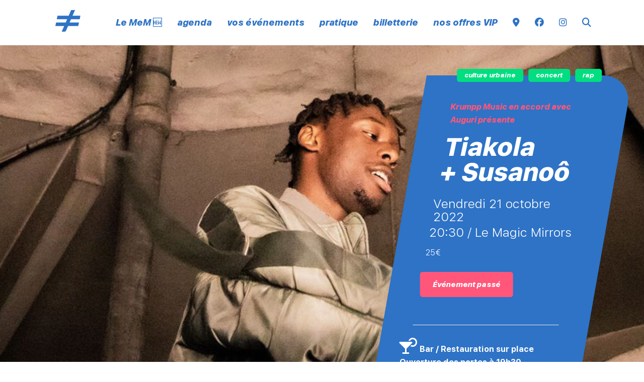

--- FILE ---
content_type: text/html; charset=UTF-8
request_url: https://www.lemem.fr/programmation/tiakola/
body_size: 12611
content:
<!DOCTYPE html>
<html lang="fr-FR">
<head>

<!-- Basic
================================================== -->
<meta charset="UTF-8" />
<title>Tiakola + Susanoô - Le MeM</title>
<meta http-equiv="X-UA-Compatible" content="IE=edge"> 
<meta name="viewport" content="width=device-width, initial-scale=1"> 

<!-- CSS
  ================================================== -->
<link href="https://www.lemem.fr/wp-content/themes/lemem2025/fonts/fonts.css" rel="stylesheet">
<link rel="stylesheet" type="text/css" media="all" href="https://www.lemem.fr/wp-content/themes/lemem2025/style.css?v=1.3" />
<link rel="stylesheet" type="text/css" media="all" href="https://www.lemem.fr/wp-content/themes/lemem2025/responsive.css?v=1.0" /> 
<link rel="shortcut icon" href="https://www.lemem.fr/wp-content/themes/lemem2025/favicon.png">
<script src="https://kit.fontawesome.com/6c67892230.js" crossorigin="anonymous"></script>
<script type="text/javascript" src="https://www.lemem.fr/wp-content/themes/lemem2025/js/jquery-3.3.1.min.js"></script>
<script type="text/javascript" src="https://www.lemem.fr/wp-content/themes/lemem2025/js/bxslider.min.js"></script>
<script type="text/javascript" src="https://www.lemem.fr/wp-content/themes/lemem2025/js/unslider-min.js"></script>
<meta name='robots' content='index, follow, max-image-preview:large, max-snippet:-1, max-video-preview:-1' />

	<!-- This site is optimized with the Yoast SEO plugin v26.7 - https://yoast.com/wordpress/plugins/seo/ -->
	<link rel="canonical" href="https://www.lemem.fr/programmation/tiakola/" />
	<meta property="og:locale" content="fr_FR" />
	<meta property="og:type" content="article" />
	<meta property="og:title" content="Tiakola + Susanoô - Le MeM" />
	<meta property="og:url" content="https://www.lemem.fr/programmation/tiakola/" />
	<meta property="og:site_name" content="Le MeM" />
	<meta property="article:publisher" content="https://www.facebook.com/lememrennes/" />
	<meta property="article:modified_time" content="2022-10-19T09:40:56+00:00" />
	<meta property="og:image" content="https://www.lemem.fr/wp-content/uploads/2022/04/tiakola-ccopinedesoupe-1600x800-1.jpg" />
	<meta property="og:image:width" content="1600" />
	<meta property="og:image:height" content="800" />
	<meta property="og:image:type" content="image/jpeg" />
	<meta name="twitter:card" content="summary_large_image" />
	<meta name="twitter:site" content="@lememrennes" />
	<script type="application/ld+json" class="yoast-schema-graph">{"@context":"https://schema.org","@graph":[{"@type":"WebPage","@id":"https://www.lemem.fr/programmation/tiakola/","url":"https://www.lemem.fr/programmation/tiakola/","name":"Tiakola + Susanoô - Le MeM","isPartOf":{"@id":"https://www.lemem.fr/#website"},"primaryImageOfPage":{"@id":"https://www.lemem.fr/programmation/tiakola/#primaryimage"},"image":{"@id":"https://www.lemem.fr/programmation/tiakola/#primaryimage"},"thumbnailUrl":"https://www.lemem.fr/wp-content/uploads/2022/04/tiakola-ccopinedesoupe-1600x800-1.jpg","datePublished":"2022-04-26T10:03:50+00:00","dateModified":"2022-10-19T09:40:56+00:00","breadcrumb":{"@id":"https://www.lemem.fr/programmation/tiakola/#breadcrumb"},"inLanguage":"fr-FR","potentialAction":[{"@type":"ReadAction","target":["https://www.lemem.fr/programmation/tiakola/"]}]},{"@type":"ImageObject","inLanguage":"fr-FR","@id":"https://www.lemem.fr/programmation/tiakola/#primaryimage","url":"https://www.lemem.fr/wp-content/uploads/2022/04/tiakola-ccopinedesoupe-1600x800-1.jpg","contentUrl":"https://www.lemem.fr/wp-content/uploads/2022/04/tiakola-ccopinedesoupe-1600x800-1.jpg","width":1600,"height":800},{"@type":"BreadcrumbList","@id":"https://www.lemem.fr/programmation/tiakola/#breadcrumb","itemListElement":[{"@type":"ListItem","position":1,"name":"Accueil","item":"https://www.lemem.fr/"},{"@type":"ListItem","position":2,"name":"Tiakola + Susanoô"}]},{"@type":"WebSite","@id":"https://www.lemem.fr/#website","url":"https://www.lemem.fr/","name":"Le MeM","description":"","potentialAction":[{"@type":"SearchAction","target":{"@type":"EntryPoint","urlTemplate":"https://www.lemem.fr/?s={search_term_string}"},"query-input":{"@type":"PropertyValueSpecification","valueRequired":true,"valueName":"search_term_string"}}],"inLanguage":"fr-FR"}]}</script>
	<!-- / Yoast SEO plugin. -->



<link rel="alternate" title="oEmbed (JSON)" type="application/json+oembed" href="https://www.lemem.fr/wp-json/oembed/1.0/embed?url=https%3A%2F%2Fwww.lemem.fr%2Fprogrammation%2Ftiakola%2F" />
<link rel="alternate" title="oEmbed (XML)" type="text/xml+oembed" href="https://www.lemem.fr/wp-json/oembed/1.0/embed?url=https%3A%2F%2Fwww.lemem.fr%2Fprogrammation%2Ftiakola%2F&#038;format=xml" />
<style id='wp-img-auto-sizes-contain-inline-css' type='text/css'>
img:is([sizes=auto i],[sizes^="auto," i]){contain-intrinsic-size:3000px 1500px}
/*# sourceURL=wp-img-auto-sizes-contain-inline-css */
</style>
<link rel='stylesheet' id='wp-block-library-css' href='https://www.lemem.fr/wp-includes/css/dist/block-library/style.min.css?ver=6.9' type='text/css' media='all' />
<style id='classic-theme-styles-inline-css' type='text/css'>
/*! This file is auto-generated */
.wp-block-button__link{color:#fff;background-color:#32373c;border-radius:9999px;box-shadow:none;text-decoration:none;padding:calc(.667em + 2px) calc(1.333em + 2px);font-size:1.125em}.wp-block-file__button{background:#32373c;color:#fff;text-decoration:none}
/*# sourceURL=/wp-includes/css/classic-themes.min.css */
</style>
<style id='global-styles-inline-css' type='text/css'>
:root{--wp--preset--aspect-ratio--square: 1;--wp--preset--aspect-ratio--4-3: 4/3;--wp--preset--aspect-ratio--3-4: 3/4;--wp--preset--aspect-ratio--3-2: 3/2;--wp--preset--aspect-ratio--2-3: 2/3;--wp--preset--aspect-ratio--16-9: 16/9;--wp--preset--aspect-ratio--9-16: 9/16;--wp--preset--color--black: #000000;--wp--preset--color--cyan-bluish-gray: #abb8c3;--wp--preset--color--white: #ffffff;--wp--preset--color--pale-pink: #f78da7;--wp--preset--color--vivid-red: #cf2e2e;--wp--preset--color--luminous-vivid-orange: #ff6900;--wp--preset--color--luminous-vivid-amber: #fcb900;--wp--preset--color--light-green-cyan: #7bdcb5;--wp--preset--color--vivid-green-cyan: #00d084;--wp--preset--color--pale-cyan-blue: #8ed1fc;--wp--preset--color--vivid-cyan-blue: #0693e3;--wp--preset--color--vivid-purple: #9b51e0;--wp--preset--gradient--vivid-cyan-blue-to-vivid-purple: linear-gradient(135deg,rgb(6,147,227) 0%,rgb(155,81,224) 100%);--wp--preset--gradient--light-green-cyan-to-vivid-green-cyan: linear-gradient(135deg,rgb(122,220,180) 0%,rgb(0,208,130) 100%);--wp--preset--gradient--luminous-vivid-amber-to-luminous-vivid-orange: linear-gradient(135deg,rgb(252,185,0) 0%,rgb(255,105,0) 100%);--wp--preset--gradient--luminous-vivid-orange-to-vivid-red: linear-gradient(135deg,rgb(255,105,0) 0%,rgb(207,46,46) 100%);--wp--preset--gradient--very-light-gray-to-cyan-bluish-gray: linear-gradient(135deg,rgb(238,238,238) 0%,rgb(169,184,195) 100%);--wp--preset--gradient--cool-to-warm-spectrum: linear-gradient(135deg,rgb(74,234,220) 0%,rgb(151,120,209) 20%,rgb(207,42,186) 40%,rgb(238,44,130) 60%,rgb(251,105,98) 80%,rgb(254,248,76) 100%);--wp--preset--gradient--blush-light-purple: linear-gradient(135deg,rgb(255,206,236) 0%,rgb(152,150,240) 100%);--wp--preset--gradient--blush-bordeaux: linear-gradient(135deg,rgb(254,205,165) 0%,rgb(254,45,45) 50%,rgb(107,0,62) 100%);--wp--preset--gradient--luminous-dusk: linear-gradient(135deg,rgb(255,203,112) 0%,rgb(199,81,192) 50%,rgb(65,88,208) 100%);--wp--preset--gradient--pale-ocean: linear-gradient(135deg,rgb(255,245,203) 0%,rgb(182,227,212) 50%,rgb(51,167,181) 100%);--wp--preset--gradient--electric-grass: linear-gradient(135deg,rgb(202,248,128) 0%,rgb(113,206,126) 100%);--wp--preset--gradient--midnight: linear-gradient(135deg,rgb(2,3,129) 0%,rgb(40,116,252) 100%);--wp--preset--font-size--small: 13px;--wp--preset--font-size--medium: 20px;--wp--preset--font-size--large: 36px;--wp--preset--font-size--x-large: 42px;--wp--preset--spacing--20: 0.44rem;--wp--preset--spacing--30: 0.67rem;--wp--preset--spacing--40: 1rem;--wp--preset--spacing--50: 1.5rem;--wp--preset--spacing--60: 2.25rem;--wp--preset--spacing--70: 3.38rem;--wp--preset--spacing--80: 5.06rem;--wp--preset--shadow--natural: 6px 6px 9px rgba(0, 0, 0, 0.2);--wp--preset--shadow--deep: 12px 12px 50px rgba(0, 0, 0, 0.4);--wp--preset--shadow--sharp: 6px 6px 0px rgba(0, 0, 0, 0.2);--wp--preset--shadow--outlined: 6px 6px 0px -3px rgb(255, 255, 255), 6px 6px rgb(0, 0, 0);--wp--preset--shadow--crisp: 6px 6px 0px rgb(0, 0, 0);}:where(.is-layout-flex){gap: 0.5em;}:where(.is-layout-grid){gap: 0.5em;}body .is-layout-flex{display: flex;}.is-layout-flex{flex-wrap: wrap;align-items: center;}.is-layout-flex > :is(*, div){margin: 0;}body .is-layout-grid{display: grid;}.is-layout-grid > :is(*, div){margin: 0;}:where(.wp-block-columns.is-layout-flex){gap: 2em;}:where(.wp-block-columns.is-layout-grid){gap: 2em;}:where(.wp-block-post-template.is-layout-flex){gap: 1.25em;}:where(.wp-block-post-template.is-layout-grid){gap: 1.25em;}.has-black-color{color: var(--wp--preset--color--black) !important;}.has-cyan-bluish-gray-color{color: var(--wp--preset--color--cyan-bluish-gray) !important;}.has-white-color{color: var(--wp--preset--color--white) !important;}.has-pale-pink-color{color: var(--wp--preset--color--pale-pink) !important;}.has-vivid-red-color{color: var(--wp--preset--color--vivid-red) !important;}.has-luminous-vivid-orange-color{color: var(--wp--preset--color--luminous-vivid-orange) !important;}.has-luminous-vivid-amber-color{color: var(--wp--preset--color--luminous-vivid-amber) !important;}.has-light-green-cyan-color{color: var(--wp--preset--color--light-green-cyan) !important;}.has-vivid-green-cyan-color{color: var(--wp--preset--color--vivid-green-cyan) !important;}.has-pale-cyan-blue-color{color: var(--wp--preset--color--pale-cyan-blue) !important;}.has-vivid-cyan-blue-color{color: var(--wp--preset--color--vivid-cyan-blue) !important;}.has-vivid-purple-color{color: var(--wp--preset--color--vivid-purple) !important;}.has-black-background-color{background-color: var(--wp--preset--color--black) !important;}.has-cyan-bluish-gray-background-color{background-color: var(--wp--preset--color--cyan-bluish-gray) !important;}.has-white-background-color{background-color: var(--wp--preset--color--white) !important;}.has-pale-pink-background-color{background-color: var(--wp--preset--color--pale-pink) !important;}.has-vivid-red-background-color{background-color: var(--wp--preset--color--vivid-red) !important;}.has-luminous-vivid-orange-background-color{background-color: var(--wp--preset--color--luminous-vivid-orange) !important;}.has-luminous-vivid-amber-background-color{background-color: var(--wp--preset--color--luminous-vivid-amber) !important;}.has-light-green-cyan-background-color{background-color: var(--wp--preset--color--light-green-cyan) !important;}.has-vivid-green-cyan-background-color{background-color: var(--wp--preset--color--vivid-green-cyan) !important;}.has-pale-cyan-blue-background-color{background-color: var(--wp--preset--color--pale-cyan-blue) !important;}.has-vivid-cyan-blue-background-color{background-color: var(--wp--preset--color--vivid-cyan-blue) !important;}.has-vivid-purple-background-color{background-color: var(--wp--preset--color--vivid-purple) !important;}.has-black-border-color{border-color: var(--wp--preset--color--black) !important;}.has-cyan-bluish-gray-border-color{border-color: var(--wp--preset--color--cyan-bluish-gray) !important;}.has-white-border-color{border-color: var(--wp--preset--color--white) !important;}.has-pale-pink-border-color{border-color: var(--wp--preset--color--pale-pink) !important;}.has-vivid-red-border-color{border-color: var(--wp--preset--color--vivid-red) !important;}.has-luminous-vivid-orange-border-color{border-color: var(--wp--preset--color--luminous-vivid-orange) !important;}.has-luminous-vivid-amber-border-color{border-color: var(--wp--preset--color--luminous-vivid-amber) !important;}.has-light-green-cyan-border-color{border-color: var(--wp--preset--color--light-green-cyan) !important;}.has-vivid-green-cyan-border-color{border-color: var(--wp--preset--color--vivid-green-cyan) !important;}.has-pale-cyan-blue-border-color{border-color: var(--wp--preset--color--pale-cyan-blue) !important;}.has-vivid-cyan-blue-border-color{border-color: var(--wp--preset--color--vivid-cyan-blue) !important;}.has-vivid-purple-border-color{border-color: var(--wp--preset--color--vivid-purple) !important;}.has-vivid-cyan-blue-to-vivid-purple-gradient-background{background: var(--wp--preset--gradient--vivid-cyan-blue-to-vivid-purple) !important;}.has-light-green-cyan-to-vivid-green-cyan-gradient-background{background: var(--wp--preset--gradient--light-green-cyan-to-vivid-green-cyan) !important;}.has-luminous-vivid-amber-to-luminous-vivid-orange-gradient-background{background: var(--wp--preset--gradient--luminous-vivid-amber-to-luminous-vivid-orange) !important;}.has-luminous-vivid-orange-to-vivid-red-gradient-background{background: var(--wp--preset--gradient--luminous-vivid-orange-to-vivid-red) !important;}.has-very-light-gray-to-cyan-bluish-gray-gradient-background{background: var(--wp--preset--gradient--very-light-gray-to-cyan-bluish-gray) !important;}.has-cool-to-warm-spectrum-gradient-background{background: var(--wp--preset--gradient--cool-to-warm-spectrum) !important;}.has-blush-light-purple-gradient-background{background: var(--wp--preset--gradient--blush-light-purple) !important;}.has-blush-bordeaux-gradient-background{background: var(--wp--preset--gradient--blush-bordeaux) !important;}.has-luminous-dusk-gradient-background{background: var(--wp--preset--gradient--luminous-dusk) !important;}.has-pale-ocean-gradient-background{background: var(--wp--preset--gradient--pale-ocean) !important;}.has-electric-grass-gradient-background{background: var(--wp--preset--gradient--electric-grass) !important;}.has-midnight-gradient-background{background: var(--wp--preset--gradient--midnight) !important;}.has-small-font-size{font-size: var(--wp--preset--font-size--small) !important;}.has-medium-font-size{font-size: var(--wp--preset--font-size--medium) !important;}.has-large-font-size{font-size: var(--wp--preset--font-size--large) !important;}.has-x-large-font-size{font-size: var(--wp--preset--font-size--x-large) !important;}
:where(.wp-block-post-template.is-layout-flex){gap: 1.25em;}:where(.wp-block-post-template.is-layout-grid){gap: 1.25em;}
:where(.wp-block-term-template.is-layout-flex){gap: 1.25em;}:where(.wp-block-term-template.is-layout-grid){gap: 1.25em;}
:where(.wp-block-columns.is-layout-flex){gap: 2em;}:where(.wp-block-columns.is-layout-grid){gap: 2em;}
:root :where(.wp-block-pullquote){font-size: 1.5em;line-height: 1.6;}
/*# sourceURL=global-styles-inline-css */
</style>
<link rel='stylesheet' id='elementor-frontend-css' href='https://www.lemem.fr/wp-content/plugins/elementor/assets/css/frontend.min.css?ver=3.34.1' type='text/css' media='all' />
<link rel='stylesheet' id='e-popup-css' href='https://www.lemem.fr/wp-content/plugins/elementor-pro/assets/css/conditionals/popup.min.css?ver=3.34.0' type='text/css' media='all' />
<link rel='stylesheet' id='elementor-icons-css' href='https://www.lemem.fr/wp-content/plugins/elementor/assets/lib/eicons/css/elementor-icons.min.css?ver=5.45.0' type='text/css' media='all' />
<link rel='stylesheet' id='elementor-post-771-css' href='https://www.lemem.fr/wp-content/uploads/elementor/css/post-771.css?ver=1768406695' type='text/css' media='all' />
<link rel='stylesheet' id='font-awesome-5-all-css' href='https://www.lemem.fr/wp-content/plugins/elementor/assets/lib/font-awesome/css/all.min.css?ver=3.34.1' type='text/css' media='all' />
<link rel='stylesheet' id='font-awesome-4-shim-css' href='https://www.lemem.fr/wp-content/plugins/elementor/assets/lib/font-awesome/css/v4-shims.min.css?ver=3.34.1' type='text/css' media='all' />
<link rel='stylesheet' id='namogo-icons-css' href='https://www.lemem.fr/wp-content/plugins/elementor-extras/assets/lib/nicons/css/nicons.css?ver=2.2.52' type='text/css' media='all' />
<link rel='stylesheet' id='elementor-extras-frontend-css' href='https://www.lemem.fr/wp-content/plugins/elementor-extras/assets/css/frontend.min.css?ver=2.2.52' type='text/css' media='all' />
<link rel='stylesheet' id='elementor-post-3184-css' href='https://www.lemem.fr/wp-content/uploads/elementor/css/post-3184.css?ver=1768406695' type='text/css' media='all' />
<link rel='stylesheet' id='elementor-gf-local-roboto-css' href='https://www.lemem.fr/wp-content/uploads/elementor/google-fonts/css/roboto.css?ver=1742230783' type='text/css' media='all' />
<link rel='stylesheet' id='elementor-gf-local-robotoslab-css' href='https://www.lemem.fr/wp-content/uploads/elementor/google-fonts/css/robotoslab.css?ver=1742230787' type='text/css' media='all' />
<script type="text/javascript" src="https://www.lemem.fr/wp-includes/js/jquery/jquery.min.js?ver=3.7.1" id="jquery-core-js"></script>
<script type="text/javascript" src="https://www.lemem.fr/wp-includes/js/jquery/jquery-migrate.min.js?ver=3.4.1" id="jquery-migrate-js"></script>
<script type="text/javascript" src="https://www.lemem.fr/wp-content/plugins/elementor/assets/lib/font-awesome/js/v4-shims.min.js?ver=3.34.1" id="font-awesome-4-shim-js"></script>
<link rel="https://api.w.org/" href="https://www.lemem.fr/wp-json/" /><meta name="generator" content="Elementor 3.34.1; features: additional_custom_breakpoints; settings: css_print_method-external, google_font-enabled, font_display-auto">
			<style>
				.e-con.e-parent:nth-of-type(n+4):not(.e-lazyloaded):not(.e-no-lazyload),
				.e-con.e-parent:nth-of-type(n+4):not(.e-lazyloaded):not(.e-no-lazyload) * {
					background-image: none !important;
				}
				@media screen and (max-height: 1024px) {
					.e-con.e-parent:nth-of-type(n+3):not(.e-lazyloaded):not(.e-no-lazyload),
					.e-con.e-parent:nth-of-type(n+3):not(.e-lazyloaded):not(.e-no-lazyload) * {
						background-image: none !important;
					}
				}
				@media screen and (max-height: 640px) {
					.e-con.e-parent:nth-of-type(n+2):not(.e-lazyloaded):not(.e-no-lazyload),
					.e-con.e-parent:nth-of-type(n+2):not(.e-lazyloaded):not(.e-no-lazyload) * {
						background-image: none !important;
					}
				}
			</style>
			<script defer data-domain="lemem.fr" src="https://plausible.io/js/script.js"></script>
<meta name="generator" content="WP Rocket 3.20.3" data-wpr-features="wpr_desktop" /></head>

<body data-rsssl=1 id="2736" class="wp-singular programmation-template-default single single-programmation postid-2736 wp-theme-lemem2025 elementor-default elementor-kit-771">

<header data-rocket-location-hash="e525bf3b162809188534810d54d74671" class="transition shadow2">
	<div data-rocket-location-hash="82eb5d483a5e4c9d93dec4783d840e19" class="rangee ">
		<p id="logo"><a href="https://www.lemem.fr"><img src="https://www.lemem.fr/wp-content/themes/lemem2025/img/monogram.svg" alt="Logo Le MeM, Rennes" /></a></p>
		<nav><div class="menu-menu-container"><ul id="menu-menu" class="menu"><li id="menu-item-48" class="menu-item menu-item-type-post_type menu-item-object-page menu-item-has-children menu-item-48"><a href="https://www.lemem.fr/presentation-lemem/">Le MeM 🆕</a>
<ul class="sub-menu">
	<li id="menu-item-4249" class="menu-item menu-item-type-post_type menu-item-object-page menu-item-4249"><a href="https://www.lemem.fr/nouveau-mem/">un nouveau MeM</a></li>
	<li id="menu-item-573" class="menu-item menu-item-type-custom menu-item-object-custom menu-item-573"><a href="https://www.lemem.fr/presentation-lemem/#magic">le magic mirrors</a></li>
	<li id="menu-item-337" class="menu-item menu-item-type-custom menu-item-object-custom menu-item-337"><a href="https://www.lemem.fr/presentation-lemem/#guinguette">la guinguette</a></li>
</ul>
</li>
<li id="menu-item-4445" class="menu-item menu-item-type-post_type menu-item-object-page menu-item-4445"><a href="https://www.lemem.fr/agenda/">agenda</a></li>
<li id="menu-item-46" class="menu-item menu-item-type-post_type menu-item-object-page menu-item-46"><a href="https://www.lemem.fr/louez-moi/">vos événements</a></li>
<li id="menu-item-335" class="menu-item menu-item-type-post_type menu-item-object-page menu-item-has-children menu-item-335"><a href="https://www.lemem.fr/pratique/">pratique</a>
<ul class="sub-menu">
	<li id="menu-item-576" class="menu-item menu-item-type-post_type menu-item-object-page menu-item-576"><a href="https://www.lemem.fr/pratique/">infos pratiques</a></li>
	<li id="menu-item-577" class="menu-item menu-item-type-post_type menu-item-object-page menu-item-577"><a href="https://www.lemem.fr/contact/">contactez-nous</a></li>
</ul>
</li>
<li id="menu-item-4638" class="menu-item menu-item-type-post_type menu-item-object-page menu-item-4638"><a href="https://www.lemem.fr/billetterie/">billetterie</a></li>
<li id="menu-item-4729" class="menu-item menu-item-type-post_type menu-item-object-page menu-item-4729"><a href="https://www.lemem.fr/nos-offres-vip/">nos offres VIP</a></li>
<li id="menu-item-127" class="menu-item menu-item-type-custom menu-item-object-custom menu-item-127"><a target="_blank" href="https://www.google.com/maps/place/Le+MeM/@48.1030768,-1.7199248,15z/data=!4m2!3m1!1s0x0:0x638f08da1727e046?sa=X&#038;ved=2ahUKEwjliqutxIfjAhUGuRoKHQtDBzQQ_BIwDnoECA0QCA"><i class="fas fa-map-marker-alt"></i></a></li>
<li id="menu-item-50" class="menu-item menu-item-type-custom menu-item-object-custom menu-item-50"><a target="_blank" href="https://www.facebook.com/lememrennes/"><i class="fab fa-facebook"></i></a></li>
<li id="menu-item-51" class="menu-item menu-item-type-custom menu-item-object-custom menu-item-51"><a target="_blank" href="https://www.instagram.com/lememrennes/"><i class="fab fa-instagram"></i></a></li>
<li id="menu-item-212" class="btn-search-header menu-item menu-item-type-custom menu-item-object-custom menu-item-212"><a href="#"><i class="fas fa-search"></i></a></li>
</ul></div></nav>
	</div>
</header>

<div id="mobile-header" >
	<a id="responsive-logo" href="https://www.lemem.fr"><img src="https://www.lemem.fr/wp-content/themes/lemem2025/img/monogram.svg" alt="Logo Le MeM, Rennes" /></a>
	<p id="btn-search" class="transition only-mobile"><a href="#"><i class="fas fa-search transition"></i></a></p>
	<div data-rocket-location-hash="d13ae083175c497d3bc4bf1473bb7154" class="hamburger hamburger--slider">
		<div data-rocket-location-hash="a3bbdb0c6318c6da10f88cc79915626b" class="hamburger-box">
			<div class="hamburger-inner"></div>
		</div>
	</div>

	<div id="hambmenu" >
		<div data-rocket-location-hash="5ba5b23230fca6a5cb88fe9e453d5b56" class="overlay-menu rangee">
			<div>
				<div class="menu-menu-container"><ul id="menu-menu-1" class="menu"><li class="menu-item menu-item-type-post_type menu-item-object-page menu-item-has-children menu-item-48"><a href="https://www.lemem.fr/presentation-lemem/">Le MeM 🆕</a>
<ul class="sub-menu">
	<li class="menu-item menu-item-type-post_type menu-item-object-page menu-item-4249"><a href="https://www.lemem.fr/nouveau-mem/">un nouveau MeM</a></li>
	<li class="menu-item menu-item-type-custom menu-item-object-custom menu-item-573"><a href="https://www.lemem.fr/presentation-lemem/#magic">le magic mirrors</a></li>
	<li class="menu-item menu-item-type-custom menu-item-object-custom menu-item-337"><a href="https://www.lemem.fr/presentation-lemem/#guinguette">la guinguette</a></li>
</ul>
</li>
<li class="menu-item menu-item-type-post_type menu-item-object-page menu-item-4445"><a href="https://www.lemem.fr/agenda/">agenda</a></li>
<li class="menu-item menu-item-type-post_type menu-item-object-page menu-item-46"><a href="https://www.lemem.fr/louez-moi/">vos événements</a></li>
<li class="menu-item menu-item-type-post_type menu-item-object-page menu-item-has-children menu-item-335"><a href="https://www.lemem.fr/pratique/">pratique</a>
<ul class="sub-menu">
	<li class="menu-item menu-item-type-post_type menu-item-object-page menu-item-576"><a href="https://www.lemem.fr/pratique/">infos pratiques</a></li>
	<li class="menu-item menu-item-type-post_type menu-item-object-page menu-item-577"><a href="https://www.lemem.fr/contact/">contactez-nous</a></li>
</ul>
</li>
<li class="menu-item menu-item-type-post_type menu-item-object-page menu-item-4638"><a href="https://www.lemem.fr/billetterie/">billetterie</a></li>
<li class="menu-item menu-item-type-post_type menu-item-object-page menu-item-4729"><a href="https://www.lemem.fr/nos-offres-vip/">nos offres VIP</a></li>
<li class="menu-item menu-item-type-custom menu-item-object-custom menu-item-127"><a target="_blank" href="https://www.google.com/maps/place/Le+MeM/@48.1030768,-1.7199248,15z/data=!4m2!3m1!1s0x0:0x638f08da1727e046?sa=X&#038;ved=2ahUKEwjliqutxIfjAhUGuRoKHQtDBzQQ_BIwDnoECA0QCA"><i class="fas fa-map-marker-alt"></i></a></li>
<li class="menu-item menu-item-type-custom menu-item-object-custom menu-item-50"><a target="_blank" href="https://www.facebook.com/lememrennes/"><i class="fab fa-facebook"></i></a></li>
<li class="menu-item menu-item-type-custom menu-item-object-custom menu-item-51"><a target="_blank" href="https://www.instagram.com/lememrennes/"><i class="fab fa-instagram"></i></a></li>
<li class="btn-search-header menu-item menu-item-type-custom menu-item-object-custom menu-item-212"><a href="#"><i class="fas fa-search"></i></a></li>
</ul></div>			</div>
		</div>
	</div>
</div>
<div data-rocket-location-hash="135d214eca006b9dddbddbab607eaa8f" id="main"><section data-rocket-location-hash="a7520a22a3debdc1dc42f24ac7a5aa15" id="head-spectacle">
	<div data-rocket-location-hash="d2eefe549822e4e7251e991b3c50cfc9" class="rangee full back-image align-end" style="background-image: url(https://www.lemem.fr/wp-content/uploads/2022/04/tiakola-ccopinedesoupe-1600x800-1-1600x800.jpg);">
		<div class="col60"><p class="image only-mobile"><img src="https://www.lemem.fr/wp-content/uploads/2022/04/tiakola-ccopinedesoupe-1600x800-1-1600x800.jpg" alt="Tiakola <br>+ Susanoô" /></p></div>
		<div class="col40">
		<div class="bloc-titre-single">

			<p class="genre fontHI"><span>Culture urbaine</span><span>Concert</span><span>Rap</span></p>
			<div class="content-infos">
				<p class="sur-titre fontHI">Krumpp Music en accord avec Auguri présente</p>				<h1>Tiakola <br>+ Susanoô</h1>
				<p class="dates">vendredi 21 octobre 2022</p>															
				<p class="dates">20:30 									/ 					<a href="https://www.lemem.fr/lieux/magic-mirrors/">						Le Magic Mirrors					</a>					<em> / </em>
													
				<p class="tarifs ">25€</p>			
													<p class="bouton-sans">Événement passé</p>
								
				<hr/><p class="content fontB"><i class="fas fa-cocktail fa-2x"></i> Bar / Restauration sur place<br />
Ouverture des portes à 19h30<br />
Première partie à 20h30<br />
<br />
Ce spectacle est complet. Nous vous invitons à vous inscrire sur la liste d'attente, nous vous contacterons si des places se libèrent.</p>				<hr/>
				<p class="share content fontB"><strong>Partager :</strong>
	                <a href="mailto:?subject=Tiakola <br>+ Susanoô&amp;body=https://www.lemem.fr/programmation/tiakola/" title="Partager par e-mail"><i class="fa fa-envelope fa-1x"></i></a>
	                <a href="https://www.facebook.com/sharer/sharer.php?u=https://www.lemem.fr/programmation/tiakola/&p[title]=Tiakola <br>+ Susanoô" target="_blank"><i class="fab fa-facebook fa-1x"></i></a>
	                <a href="https://twitter.com/intent/tweet?text=Tiakola <br>+ Susanoô&url=https://www.lemem.fr/programmation/tiakola/" title="Partager sur Twitter" target="_blank"><i class="fab fa-twitter fa-1x"></i></a>
	            </p>
			</div>

		</div>
		</div>
	</div>
</section>
<div data-rocket-location-hash="e9c1c3c387c85b73ae940ffe87a88cf1" id="bloc-artistes">
<section data-rocket-location-hash="924606548c34083ad4fb99d4430c2d8a" class="artiste">

				<div class="rangee row-reverse">

			<div class="col50">
				<div class="content-col-infos">
					<h2><span>Tiakola</span><em>France</em><em>&nbsp;/ Rap</em></h2>					<h3 class="fontLI">Mélo</h3>															<div class="desc-artiste"><p>Il suffit de passer quelques minutes avec <strong>Tiakola</strong> pour comprendre que le gamin de la courneuve est loin de se limiter à ce que son jeune C.V pourrait laisser penser : un faiseur de tubes, un rappeur-chanteur tout juste bon à poser des refrains chaloupés sur les singles des autres.</p>
<p>S’il excelle dans cet exercice, au point d’avoir multiplié les featurings de prestige ces deux dernières années (Niska, MHD, Gazo, Dinos, Dadju, Franglish, Leto, Maes, etc.), <strong>Tiakola</strong> donne surtout l’impression d’être voué à quelque chose de plus grand.</p>
<p>Visuel © Copine de Soupe</p>
</div>					
											<div class="liens-reseaux">
							<p class="fontHI"><span>Suivre, écouter, voir</span>
							<a href="https://www.facebook.com/tiakolaofficiel/" target="_blank"><i class="fab fa-facebook"></i></a>							<a href="https://twitter.com/tiakola_meloo" target="_blank"><i class="fab fa-x-twitter"></i></a>							<a href="https://www.instagram.com/tiakola_meloo/" target="_blank"><i class="fab fa-instagram"></i></a>																					<a href="https://www.youtube.com/channel/UC5M-zwNtSM_M2-J-wyRgl4g" target="_blank"><i class="fab fa-youtube"></i></a>							<a href="https://open.spotify.com/artist/3vUMXQ9kPnZAQkMkZZ7Hfh" target="_blank"><i class="fab fa-spotify"></i></a>							<a href="https://www.deezer.com/fr/artist/13918545" target="_blank"><i class="fa-brands fa-deezer"></i></a>							</p>
						</div>
									</div>
			</div><!--col50-->
			<div class="col50">
									<div class="image">
						<img src="https://www.lemem.fr/wp-content/uploads/2022/04/tiakola-ccopinedesoupe-1600x800-1-1600x800.jpg" alt=""/>
						<span class="btn-play transition"></span>													<div class="modal transition">
								<div class="content-modal"><div class="close"></div>
									<div class="video-container">
										<iframe class="video-popup" src="https://www.youtube.com/embed/nILa5q1N0dI?fs=0&modestbranding=0&rel=0&showinfo=0" frameborder="0" allow="accelerometer; autoplay; encrypted-media; gyroscope; picture-in-picture" allowfullscreen></iframe>
									</div>
								</div>
							</div>
																	</div>
				
				
				<div class="content-col-image">
														</div>

			</div>

		</div>

		
</section>
<section data-rocket-location-hash="511429e9b153b86d2ae22b0e75960995" class="artiste">

				<div data-rocket-location-hash="cebe2837eab075621bc96fe748b06908" class="rangee">
			<div class="col50">
				<div class="content-col-infos-left">
					<h2><span>Susanoô</span><em>France</em><em>&nbsp;/ Rap</em></h2>					<h3 class="fontLI">Nitoryu</h3>															<div class="desc-artiste"><p>Artiste révélation lors des Inouïs du Printemps de Bourges, <strong>Susanoô</strong> est un jeune rappeur et producteur de 25 ans, qui porte le nom du dieu de la tempête japonais. Quand on écoute <strong>Susanoô</strong> pour la première fois, on est pris dans un tourbillon d’influences.</p>
<p>Il a grandi en écoutant Booba, Sefyu, Stromae, Jacques Brel et le meilleur de la musique afro américaine. Cette culture éclectique, il l’a construite lui-même, depuis sa chambre. Il apprend le beatmaking au Mans aux côtés de Heezy Lee et Jack Flaag. Il co-produit alors Street et Police pour Maes et place des titres pour RK, La Fouine et YL. Son premier EP <em>ICHI</em> sortait en avril 2021, suivi d’une série de singles et son EP, <em>Nitoryu</em>, disponible partout depuis le 22 avril 2022.</p>
<p>Visuel © Anthony Ghnassia</p>
</div>					
											<div class="liens-reseaux">
							<p class="fontHI"><span>Suivre, écouter, voir</span>
							<a href="https://www.facebook.com/susanoooff/" target="_blank"><i class="fab fa-facebook"></i></a>														<a href="https://www.instagram.com/susanoooff/" target="_blank"><i class="fab fa-instagram"></i></a>																					<a href="https://www.youtube.com/channel/UCojFSxxhFMVIqzqFl30Fjvg" target="_blank"><i class="fab fa-youtube"></i></a>																					</p>
						</div>
									</div>
			</div>
			<div class="col50">
									<div class="image">
						<img src="https://www.lemem.fr/wp-content/uploads/2022/04/susanoo_anthony-ghnassia-1600x800-1-1600x800.jpg" alt=""/>
						<span class="btn-play transition"></span>													<div class="modal transition">
								<div class="content-modal"><div class="close"></div>
									<div class="video-container">
										<iframe class="video-popup" src="https://www.youtube.com/embed/OQhcdA3ExzE?fs=0&modestbranding=0&rel=0&showinfo=0" frameborder="0" allow="accelerometer; autoplay; encrypted-media; gyroscope; picture-in-picture" allowfullscreen></iframe>
									</div>
								</div>
							</div>
																	</div>
								
				<div class="content-col-image-right">
														</div>
			</div>
		</div>
		
</section>
</div>

<div data-rocket-location-hash="0c938710d032e2b107492c54d8219da7" class="btn-nav-single">
	<div class="nav-single-prev">
		<a href="https://www.lemem.fr/programmation/floodcast/" rel="prev" title="FloodCast">précédent</a>	</div>
	<div class="nav-single-next">
		 <a href="https://www.lemem.fr/programmation/gala-de-catch-la-rixe-episode-x/" rel="next" title="Gala de catch&lt;br&gt; La Rixe &#8211; Épisode X">suivant</a>	</div>
	<div data-rocket-location-hash="0fc55a3a935c28663bda079e74f46587" class="all">
		<a href="https://www.lemem.fr/agenda/"><i class="fal fa-th fa-lg"></i></a>
	</div>
</div>
<section data-rocket-location-hash="db184eff814386a1299b2deb8097f838" id="prochains-spectacles" class="gris">

	<div data-rocket-location-hash="ca46d5c48871b927c2a5284baf6b4b68" class="rangee">
		<div class="col100 ecart-normal">
			<h2 class="sous-titre">vous<br/>aimerez aussi.</h2>
			<p class="btn-agenda no-mobile fontHI"><a href="https://www.lemem.fr/agenda/"><i class="fal fa-calendar-alt"></i> Tout l'agenda</a></p>
		</div>
	</div>
    <div class="rangee" >
                    <div class="col33 ecart-normal col-spectacle">
                <p class="btn-billet fontHI"><a href="https://billet.laticketterie.fr/spectacle?id_spectacle=1122" class="bleu" target="_blank">Complet - être alerté</a></p>                                <a href="https://www.lemem.fr/programmation/kompromat/" class="bloc-spectacle blanc">
                    <div class="image-spectacle transition" style="background-image:url(https://www.lemem.fr/wp-content/uploads/2025/09/k-1600x800-2-800x500.jpg)"><span class="roll transition"></span></div>
                    <div class="content-spectacle">
                        <p class="sur-titre fontLI">Miet Corp en partenariat avec Uni-T et en accord avec Wart présente </p>                        <p class="dates fontHI">vendredi 6 mars 2026</p>                                                                        
                        <h3>KOMPROMAT</h3>
                                            </div>
                </a>
            </div>
                    <div class="col33 ecart-normal col-spectacle">
                <p class="btn-billet fontHI"><a href="https://billet.laticketterie.fr/spectacle?id_spectacle=1130" class="vert" target="_blank">Réservez vite !</a></p>                                <a href="https://www.lemem.fr/programmation/scylla-et-furax-barbarossa/" class="bloc-spectacle blanc">
                    <div class="image-spectacle transition" style="background-image:url(https://www.lemem.fr/wp-content/uploads/2025/10/1600x800-800x500.jpg)"><span class="roll transition"></span></div>
                    <div class="content-spectacle">
                        <p class="sur-titre fontLI">Krumpp Music présente, en accord avec Non Stop Productions</p>                        <p class="dates fontHI">jeudi 12 mars 2026</p>                                                                        
                        <h3>Scylla &#038; Furax Barbarossa</h3>
                                            </div>
                </a>
            </div>
                    <div class="col33 ecart-normal col-spectacle">
                <p class="btn-billet fontHI"><a href="https://billet.laticketterie.fr/spectacle?id_spectacle=1109" class="bleu" target="_blank">Complet - être alerté </a></p>                                <a href="https://www.lemem.fr/programmation/the-divine-comedy-2/" class="bloc-spectacle blanc">
                    <div class="image-spectacle transition" style="background-image:url(https://www.lemem.fr/wp-content/uploads/2025/05/1600x800-1-800x500.jpg)"><span class="roll transition"></span></div>
                    <div class="content-spectacle">
                        <p class="sur-titre fontLI">Le MeM et Miet Corp en accord avec Corida présentent</p>                        <p class="dates fontHI">vendredi 13 mars 2026</p>                                                                        
                        <h3>The Divine Comedy</h3>
                                            </div>
                </a>
            </div>
            </div>
</section>





<footer data-rocket-location-hash="f3313d83efe14290053ee7a17110208a">
	<div data-rocket-location-hash="2aebd34927d93f5b3c053758a9e10b11" class="rangee">
		<div class="col20 ecart-normal">
			<p>
				<img src="https://www.lemem.fr/wp-content/themes/lemem2025/img/logo-lemem.svg" alt="Logo Le Mem" width="100px;" />
			</p>
		</div>
		<div class="col20 ecart-normal">
			<p class="titre-footer fontHI">Le MeM</p>
			<p>
				Accès route de Sainte-Foix<br/>La Piverdière<br/>
				35000 Rennes<br/>
				<a href="https://www.google.com/maps/place/Le+MeM/@48.1030768,-1.7199248,15z/data=!4m2!3m1!1s0x0:0x638f08da1727e046?sa=X&ved=2ahUKEwjliqutxIfjAhUGuRoKHQtDBzQQ_BIwDnoECA0QCA" target="_blank"><i class="fas fa-map-marker-alt" style="margin-right: 10px"></i> Itinéraire</a>
			</p>

		</div>
		<div class="col20 ecart-normal">
			<p class="titre-footer fontHI">Informations</p>
			<div class="menu-menu-footer-1-container"><ul id="menu-menu-footer-1" class="menu"><li id="menu-item-4446" class="menu-item menu-item-type-post_type menu-item-object-page menu-item-4446"><a href="https://www.lemem.fr/agenda/">agenda</a></li>
<li id="menu-item-4250" class="menu-item menu-item-type-post_type menu-item-object-page menu-item-4250"><a href="https://www.lemem.fr/nouveau-mem/">Un nouveau MeM</a></li>
<li id="menu-item-558" class="menu-item menu-item-type-post_type menu-item-object-page menu-item-558"><a href="https://www.lemem.fr/presentation-lemem/">Le MeM</a></li>
<li id="menu-item-561" class="menu-item menu-item-type-post_type menu-item-object-page menu-item-561"><a href="https://www.lemem.fr/archives/">Archives</a></li>
</ul></div>
		</div>
		<div class="col20 ecart-normal">
			<p class="titre-footer fontHI">Nous contacter</p>
			<div class="menu-menu-footer-2-container"><ul id="menu-menu-footer-2" class="menu"><li id="menu-item-562" class="menu-item menu-item-type-post_type menu-item-object-page menu-item-562"><a href="https://www.lemem.fr/pro-presse/">Espace Presse</a></li>
<li id="menu-item-563" class="menu-item menu-item-type-post_type menu-item-object-page menu-item-563"><a href="https://www.lemem.fr/louez-moi/">Louez-moi</a></li>
<li id="menu-item-564" class="menu-item menu-item-type-post_type menu-item-object-page menu-item-564"><a href="https://www.lemem.fr/contact/">Contactez-nous</a></li>
</ul></div>		</div>
		<div class="col20 ecart-normal reso-footer">
			<p class="titre-footer fontHI">Nous suivre</p>
			<p>
				<a href="https://www.facebook.com/lememrennes/" target="_blank"><i class="fab fa-facebook"></i></a>
				<a href="https://www.instagram.com/lememrennes/" target="_blank"><i class="fab fa-instagram"></i></a>
				<a href="https://twitter.com/lememrennes/" target="_blank"><i class="fab fa-x-twitter"></i></a>
			</p>
			<p class="bouton-sans" id="btn-newsletter">Newsletter</p>
		</div>
	</div>
	<div data-rocket-location-hash="ddb7e1173ac4788fcf5df987e7495b90" class="rangee" id="credits">
		<div class="col100 ecart-normal">
		<hr>
		</div>
		<div class="col60 ecart-normal">
			
			<p><a href="http://www.cppc.fr" target="_blank">© CPPC</a> - <a href="https://www.lemem.fr/mentions-legales">Mentions légales</a> - <a href="https://www.lemem.fr/politique-de-confidentialite">Politique de confidentialité</a></p>
		</div>
		<div class="col40 ecart-normal">
			<p class="fontLI"><a href="https://www.laconfiserie.fr" target="_blank">Site par La Confiserie</a></p>
		</div>
</div>
</footer>

</div>
<div data-rocket-location-hash="7c2479d0226b97d6e1df5e48a4248fcf" id="search">
	<i class="close-search fal fa-times"></i>
	<form role="search" method="get" action="https://www.lemem.fr/" >
		<div>
		    <input type="search" id="InputFocus" onclick="this.value='';" onfocus="this.select()" onblur="this.value=!this.value?'Rechercher':this.value;" value="Rechercher" name="s" id="s" />
		    <input type="hidden" name="post_type[]" value="programmation" />
		    <input type="submit" value="" />
		    <span>Appuyer sur Entrée pour valider</span>
		</div>
	</form>
</div>
<script type="speculationrules">
{"prefetch":[{"source":"document","where":{"and":[{"href_matches":"/*"},{"not":{"href_matches":["/wp-*.php","/wp-admin/*","/wp-content/uploads/*","/wp-content/*","/wp-content/plugins/*","/wp-content/themes/lemem2025/*","/*\\?(.+)"]}},{"not":{"selector_matches":"a[rel~=\"nofollow\"]"}},{"not":{"selector_matches":".no-prefetch, .no-prefetch a"}}]},"eagerness":"conservative"}]}
</script>
		<div data-elementor-type="popup" data-elementor-id="3184" class="elementor elementor-3184 elementor-location-popup" data-elementor-settings="{&quot;prevent_scroll&quot;:&quot;yes&quot;,&quot;open_selector&quot;:&quot;#btn-newsletter&quot;,&quot;a11y_navigation&quot;:&quot;yes&quot;,&quot;triggers&quot;:[],&quot;timing&quot;:[]}" data-elementor-post-type="elementor_library">
					<section data-rocket-location-hash="ad824fac767acf1f84c34ce34cb88b2c" class="elementor-section elementor-top-section elementor-element elementor-element-9b1753c elementor-section-full_width elementor-section-height-default elementor-section-height-default" data-id="9b1753c" data-element_type="section">
						<div data-rocket-location-hash="af5c3d9ea70ffe6e57236e99573d182c" class="elementor-container elementor-column-gap-default">
					<div class="elementor-column elementor-col-100 elementor-top-column elementor-element elementor-element-eef1c5f" data-id="eef1c5f" data-element_type="column">
			<div class="elementor-widget-wrap elementor-element-populated">
						<div class="elementor-element elementor-element-3d4d227 elementor-widget elementor-widget-html" data-id="3d4d227" data-element_type="widget" data-widget_type="html.default">
				<div class="elementor-widget-container">
					<iframe width="540" height="700" src="https://c9660f27.sibforms.com/serve/[base64]" frameborder="0" scrolling="auto" allowfullscreen style="display: block;margin-left: auto;margin-right: auto;max-width: 100%;"></iframe>				</div>
				</div>
					</div>
		</div>
					</div>
		</section>
				</div>
					<script>
				const lazyloadRunObserver = () => {
					const lazyloadBackgrounds = document.querySelectorAll( `.e-con.e-parent:not(.e-lazyloaded)` );
					const lazyloadBackgroundObserver = new IntersectionObserver( ( entries ) => {
						entries.forEach( ( entry ) => {
							if ( entry.isIntersecting ) {
								let lazyloadBackground = entry.target;
								if( lazyloadBackground ) {
									lazyloadBackground.classList.add( 'e-lazyloaded' );
								}
								lazyloadBackgroundObserver.unobserve( entry.target );
							}
						});
					}, { rootMargin: '200px 0px 200px 0px' } );
					lazyloadBackgrounds.forEach( ( lazyloadBackground ) => {
						lazyloadBackgroundObserver.observe( lazyloadBackground );
					} );
				};
				const events = [
					'DOMContentLoaded',
					'elementor/lazyload/observe',
				];
				events.forEach( ( event ) => {
					document.addEventListener( event, lazyloadRunObserver );
				} );
			</script>
			<script type="text/javascript" src="https://www.lemem.fr/wp-content/plugins/elementor/assets/js/webpack.runtime.min.js?ver=3.34.1" id="elementor-webpack-runtime-js"></script>
<script type="text/javascript" src="https://www.lemem.fr/wp-content/plugins/elementor/assets/js/frontend-modules.min.js?ver=3.34.1" id="elementor-frontend-modules-js"></script>
<script type="text/javascript" src="https://www.lemem.fr/wp-includes/js/jquery/ui/core.min.js?ver=1.13.3" id="jquery-ui-core-js"></script>
<script type="text/javascript" id="elementor-frontend-js-before">
/* <![CDATA[ */
var elementorFrontendConfig = {"environmentMode":{"edit":false,"wpPreview":false,"isScriptDebug":false},"i18n":{"shareOnFacebook":"Partager sur Facebook","shareOnTwitter":"Partager sur Twitter","pinIt":"L\u2019\u00e9pingler","download":"T\u00e9l\u00e9charger","downloadImage":"T\u00e9l\u00e9charger une image","fullscreen":"Plein \u00e9cran","zoom":"Zoom","share":"Partager","playVideo":"Lire la vid\u00e9o","previous":"Pr\u00e9c\u00e9dent","next":"Suivant","close":"Fermer","a11yCarouselPrevSlideMessage":"Diapositive pr\u00e9c\u00e9dente","a11yCarouselNextSlideMessage":"Diapositive suivante","a11yCarouselFirstSlideMessage":"Ceci est la premi\u00e8re diapositive","a11yCarouselLastSlideMessage":"Ceci est la derni\u00e8re diapositive","a11yCarouselPaginationBulletMessage":"Aller \u00e0 la diapositive"},"is_rtl":false,"breakpoints":{"xs":0,"sm":480,"md":768,"lg":1025,"xl":1440,"xxl":1600},"responsive":{"breakpoints":{"mobile":{"label":"Portrait mobile","value":767,"default_value":767,"direction":"max","is_enabled":true},"mobile_extra":{"label":"Mobile Paysage","value":880,"default_value":880,"direction":"max","is_enabled":false},"tablet":{"label":"Tablette en mode portrait","value":1024,"default_value":1024,"direction":"max","is_enabled":true},"tablet_extra":{"label":"Tablette en mode paysage","value":1200,"default_value":1200,"direction":"max","is_enabled":false},"laptop":{"label":"Portable","value":1366,"default_value":1366,"direction":"max","is_enabled":false},"widescreen":{"label":"\u00c9cran large","value":2400,"default_value":2400,"direction":"min","is_enabled":false}},"hasCustomBreakpoints":false},"version":"3.34.1","is_static":false,"experimentalFeatures":{"additional_custom_breakpoints":true,"theme_builder_v2":true,"home_screen":true,"global_classes_should_enforce_capabilities":true,"e_variables":true,"cloud-library":true,"e_opt_in_v4_page":true,"e_interactions":true,"import-export-customization":true,"e_pro_variables":true},"urls":{"assets":"https:\/\/www.lemem.fr\/wp-content\/plugins\/elementor\/assets\/","ajaxurl":"https:\/\/www.lemem.fr\/wp-admin\/admin-ajax.php","uploadUrl":"https:\/\/www.lemem.fr\/wp-content\/uploads"},"nonces":{"floatingButtonsClickTracking":"f40baea37b"},"swiperClass":"swiper","settings":{"page":[],"editorPreferences":[]},"kit":{"active_breakpoints":["viewport_mobile","viewport_tablet"],"global_image_lightbox":"yes","lightbox_enable_counter":"yes","lightbox_enable_fullscreen":"yes","lightbox_enable_zoom":"yes","lightbox_enable_share":"yes","lightbox_title_src":"title","lightbox_description_src":"description"},"post":{"id":2736,"title":"Tiakola%20%2B%20Susano%C3%B4%20-%20Le%20MeM","excerpt":"","featuredImage":"https:\/\/www.lemem.fr\/wp-content\/uploads\/2022\/04\/tiakola-ccopinedesoupe-1600x800-1-1024x512.jpg"}};
//# sourceURL=elementor-frontend-js-before
/* ]]> */
</script>
<script type="text/javascript" src="https://www.lemem.fr/wp-content/plugins/elementor/assets/js/frontend.min.js?ver=3.34.1" id="elementor-frontend-js"></script>
<script type="text/javascript" src="https://www.lemem.fr/wp-content/plugins/elementor-pro/assets/js/webpack-pro.runtime.min.js?ver=3.34.0" id="elementor-pro-webpack-runtime-js"></script>
<script type="text/javascript" src="https://www.lemem.fr/wp-includes/js/dist/hooks.min.js?ver=dd5603f07f9220ed27f1" id="wp-hooks-js"></script>
<script type="text/javascript" src="https://www.lemem.fr/wp-includes/js/dist/i18n.min.js?ver=c26c3dc7bed366793375" id="wp-i18n-js"></script>
<script type="text/javascript" id="wp-i18n-js-after">
/* <![CDATA[ */
wp.i18n.setLocaleData( { 'text direction\u0004ltr': [ 'ltr' ] } );
//# sourceURL=wp-i18n-js-after
/* ]]> */
</script>
<script type="text/javascript" id="elementor-pro-frontend-js-before">
/* <![CDATA[ */
var ElementorProFrontendConfig = {"ajaxurl":"https:\/\/www.lemem.fr\/wp-admin\/admin-ajax.php","nonce":"7c3f33b9a9","urls":{"assets":"https:\/\/www.lemem.fr\/wp-content\/plugins\/elementor-pro\/assets\/","rest":"https:\/\/www.lemem.fr\/wp-json\/"},"settings":{"lazy_load_background_images":true},"popup":{"hasPopUps":true},"shareButtonsNetworks":{"facebook":{"title":"Facebook","has_counter":true},"twitter":{"title":"Twitter"},"linkedin":{"title":"LinkedIn","has_counter":true},"pinterest":{"title":"Pinterest","has_counter":true},"reddit":{"title":"Reddit","has_counter":true},"vk":{"title":"VK","has_counter":true},"odnoklassniki":{"title":"OK","has_counter":true},"tumblr":{"title":"Tumblr"},"digg":{"title":"Digg"},"skype":{"title":"Skype"},"stumbleupon":{"title":"StumbleUpon","has_counter":true},"mix":{"title":"Mix"},"telegram":{"title":"Telegram"},"pocket":{"title":"Pocket","has_counter":true},"xing":{"title":"XING","has_counter":true},"whatsapp":{"title":"WhatsApp"},"email":{"title":"Email"},"print":{"title":"Print"},"x-twitter":{"title":"X"},"threads":{"title":"Threads"}},"facebook_sdk":{"lang":"fr_FR","app_id":""},"lottie":{"defaultAnimationUrl":"https:\/\/www.lemem.fr\/wp-content\/plugins\/elementor-pro\/modules\/lottie\/assets\/animations\/default.json"}};
//# sourceURL=elementor-pro-frontend-js-before
/* ]]> */
</script>
<script type="text/javascript" src="https://www.lemem.fr/wp-content/plugins/elementor-pro/assets/js/frontend.min.js?ver=3.34.0" id="elementor-pro-frontend-js"></script>
<script type="text/javascript" src="https://www.lemem.fr/wp-content/plugins/elementor-pro/assets/js/elements-handlers.min.js?ver=3.34.0" id="pro-elements-handlers-js"></script>
<script type="text/javascript" src="//cdnjs.cloudflare.com/ajax/libs/gsap/2.1.3/TweenMax.min.js" id="gsap-js-js"></script>
<script type="text/javascript" id="elementor-extras-frontend-js-extra">
/* <![CDATA[ */
var elementorExtrasFrontendConfig = {"urls":{"assets":"https://www.lemem.fr/wp-content/plugins/elementor-extras/assets/"},"refreshableWidgets":["ee-offcanvas.classic","ee-popup.classic","gallery-slider.default","media-carousel.default","image-carousel.default","slides.default"]};
//# sourceURL=elementor-extras-frontend-js-extra
/* ]]> */
</script>
<script type="text/javascript" src="https://www.lemem.fr/wp-content/plugins/elementor-extras/assets/js/frontend.min.js?ver=2.2.52" id="elementor-extras-frontend-js"></script>
<script type="text/javascript" src="https://kit.fontawesome.com/6c67892230.js?ver=3.34.0" id="font-awesome-pro-js"></script>
<script type="text/javascript" src="https://www.lemem.fr/wp-content/themes/lemem2025/js/custom.js"></script>
<script type="text/javascript">
	//<![CDATA[
	setTimeout(myFunction, 1500)

	function myFunction() {
	   $("#preloader").toggleClass("open");
	}

	//]]>
</script>
<script>var rocket_beacon_data = {"ajax_url":"https:\/\/www.lemem.fr\/wp-admin\/admin-ajax.php","nonce":"946ef63981","url":"https:\/\/www.lemem.fr\/programmation\/tiakola","is_mobile":false,"width_threshold":1600,"height_threshold":700,"delay":500,"debug":null,"status":{"atf":true,"lrc":true,"preconnect_external_domain":true},"elements":"img, video, picture, p, main, div, li, svg, section, header, span","lrc_threshold":1800,"preconnect_external_domain_elements":["link","script","iframe"],"preconnect_external_domain_exclusions":["static.cloudflareinsights.com","rel=\"profile\"","rel=\"preconnect\"","rel=\"dns-prefetch\"","rel=\"icon\""]}</script><script data-name="wpr-wpr-beacon" src='https://www.lemem.fr/wp-content/plugins/wp-rocket/assets/js/wpr-beacon.min.js' async></script></body>
</html>

<!-- This website is like a Rocket, isn't it? Performance optimized by WP Rocket. Learn more: https://wp-rocket.me - Debug: cached@1768628458 -->

--- FILE ---
content_type: text/css; charset=utf-8
request_url: https://www.lemem.fr/wp-content/themes/lemem2025/fonts/fonts.css
body_size: 201
content:
@font-face {
    font-family: 'sf-pro-LI';
    src: url('SFProText-LightItalic.eot');
    src: url('SFProText-LightItalic.eot?#iefix') format('embedded-opentype'),
        url('SFProText-LightItalic.woff2') format('woff2'),
        url('SFProText-LightItalic.woff') format('woff'),
        url('SFProText-LightItalic.ttf') format('truetype'),
        url('SFProText-LightItalic.svg#SFProText-LightItalic') format('svg');
    font-weight: 300;
    font-style: normal;
}

@font-face {
    font-family: 'sf-pro-B';
    src: url('SFProText-Bold.eot');
    src: url('SFProText-Bold.eot?#iefix') format('embedded-opentype'),
        url('SFProText-Bold.woff2') format('woff2'),
        url('SFProText-Bold.woff') format('woff'),
        url('SFProText-Bold.ttf') format('truetype'),
        url('SFProText-Bold.svg#SFProText-Bold') format('svg');
    font-weight: 700;
    font-style: normal;
}

@font-face {
    font-family: 'sf-pro-HI';
    src: url('SFProDisplay-HeavyItalic.eot');
    src: url('SFProDisplay-HeavyItalic.eot?#iefix') format('embedded-opentype'),
        url('SFProDisplay-HeavyItalic.woff2') format('woff2'),
        url('SFProDisplay-HeavyItalic.woff') format('woff'),
        url('SFProDisplay-HeavyItalic.ttf') format('truetype'),
        url('SFProDisplay-HeavyItalic.svg#SFProDisplay-HeavyItalic') format('svg');
    font-weight: 900;
    font-style: normal;
}

@font-face {
    font-family: 'sf-pro-L';
    src: url('SFProText-Light.eot');
    src: url('SFProText-Light.eot?#iefix') format('embedded-opentype'),
        url('SFProText-Light.woff2') format('woff2'),
        url('SFProText-Light.woff') format('woff'),
        url('SFProText-Light.ttf') format('truetype'),
        url('SFProText-Light.svg#SFProText-Light') format('svg');
    font-weight: 300;
    font-style: normal;
}
@font-face {
    font-family: 'sf-pro-H';
    src: url('SFProText-Heavy.eot');
    src: url('SFProText-Heavy.eot?#iefix') format('embedded-opentype'),
        url('SFProText-Heavy.woff2') format('woff2'),
        url('SFProText-Heavy.woff') format('woff'),
        url('SFProText-Heavy.ttf') format('truetype'),
        url('SFProText-Heavy.svg#SFProText-Heavy') format('svg');
    font-weight: 900;
    font-style: normal;
}


--- FILE ---
content_type: text/css; charset=utf-8
request_url: https://www.lemem.fr/wp-content/themes/lemem2025/style.css?v=1.3
body_size: 9244
content:
/*
Theme Name: Le MeM 2025
Author: La Confiserie
Version: 1.0
*/


/* COLORS
-------------------------------------------------------------- */
:root {
  --coul1: #FF567A; /*#EC3346*/
  --coul2: #2E73C6;
  --coul3: #FFD83B;
  --coul4: #FF567A;
  --coul5: #00DE80;
  --noir: #1d1d1b;
  --gris: #f3f3f3;
  --blanc: #fff;
}
/* RESET CSS
-------------------------------------------------------------- */

html, body, div, span, applet, object, iframe,
h1, h2, h3, h4, h5, h6, p, blockquote, pre,
a, abbr, acronym, address, big, cite, code,
del, dfn, em, img, ins, kbd, q, s, samp,
small, strike, strong, sub, sup, tt, var,
b, u, i, center,
dl, dt, dd, ol, ul, li,
fieldset, form, label, legend,
table, caption, tbody, tfoot, thead, tr, th, td,
article, aside, canvas, details, embed, 
figure, figcaption, footer, header, hgroup, 
menu, nav, output, ruby, section, summary,
time, mark, audio, video {
	margin: 0;
	padding: 0;
	border: 0;
	font-size: 100%;
	font: inherit;
	vertical-align: baseline;
}
/* HTML5 display-role reset for older browsers */
article, aside, details, figcaption, figure, 
footer, header, hgroup, menu, nav, section {
	display: block;
}
body {
	line-height: 1;
}
ol, ul {
	list-style: none;
}
blockquote, q {
	quotes: none;
}
blockquote:before, blockquote:after,
q:before, q:after {
	content: '';
	content: none;
}
table {
	border-collapse: collapse;
	border-spacing: 0;
}
button,
input,
select,
textarea {
  margin: 0;
  font-size: 100%;
  vertical-align: middle;
	-moz-box-sizing: border-box; 
    -webkit-box-sizing: border-box;
    box-sizing: border-box; 
}

button,
input {
  *overflow: visible;
  line-height: normal;
}

button::-moz-focus-inner,
input::-moz-focus-inner {
  padding: 0;
  border: 0;
}

button,
html input[type="button"],
input[type="reset"],
input[type="submit"] {
  cursor: pointer;
  -webkit-appearance: button;
}

label,
select,
button,
input[type="button"],
input[type="reset"],
input[type="submit"],
input[type="radio"],
input[type="checkbox"] {
  cursor: pointer;
}

input[type="search"] {
  -webkit-box-sizing: content-box;
     -moz-box-sizing: content-box;
          box-sizing: content-box;
  -webkit-appearance: textfield;
}
input[type="search"]::-webkit-search-decoration,
input[type="search"]::-webkit-search-cancel-button {
  -webkit-appearance: none;
}
textarea {
  overflow: auto;
  vertical-align: top;
}
select,
textarea,
input[type="text"],
input[type="password"],
input[type="datetime"],
input[type="datetime-local"],
input[type="date"],
input[type="month"],
input[type="time"],
input[type="week"],
input[type="number"],
input[type="email"],
input[type="url"],
input[type="search"],
input[type="tel"],
input[type="color"],
.uneditable-input {
  display: inline-block;
  height: 20px;
  padding: 4px 6px;
  margin-bottom: 10px;
  font-size: 14px;
  line-height: 20px;
  color: #555555;
  vertical-align: middle;
  -webkit-border-radius: 4px;
     -moz-border-radius: 4px;
          border-radius: 4px;
}
input,
textarea,
.uneditable-input {
  width: 206px;
}
textarea {
  height: auto;
}
textarea,
input[type="text"],
input[type="password"],
input[type="datetime"],
input[type="datetime-local"],
input[type="date"],
input[type="month"],
input[type="time"],
input[type="week"],
input[type="number"],
input[type="email"],
input[type="url"],
input[type="search"],
input[type="tel"],
input[type="color"],
.uneditable-input {
  background-color: #ffffff;
  border: 1px solid #cccccc;
  -webkit-box-shadow: inset 0 1px 1px rgba(0, 0, 0, 0.075);
     -moz-box-shadow: inset 0 1px 1px rgba(0, 0, 0, 0.075);
          box-shadow: inset 0 1px 1px rgba(0, 0, 0, 0.075);
  -webkit-transition: border linear 0.2s, box-shadow linear 0.2s;
     -moz-transition: border linear 0.2s, box-shadow linear 0.2s;
       -o-transition: border linear 0.2s, box-shadow linear 0.2s;
          transition: border linear 0.2s, box-shadow linear 0.2s;
}
textarea:focus,
input[type="text"]:focus,
input[type="password"]:focus,
input[type="datetime"]:focus,
input[type="datetime-local"]:focus,
input[type="date"]:focus,
input[type="month"]:focus,
input[type="time"]:focus,
input[type="week"]:focus,
input[type="number"]:focus,
input[type="email"]:focus,
input[type="url"]:focus,
input[type="search"]:focus,
input[type="tel"]:focus,
input[type="color"]:focus,
.uneditable-input:focus {
  border-color: rgba(82, 168, 236, 0.8);
  outline: 0;
  outline: thin dotted \9;
  /* IE6-9 */

  -webkit-box-shadow: inset 0 1px 1px rgba(0, 0, 0, 0.075), 0 0 8px rgba(82, 168, 236, 0.6);
     -moz-box-shadow: inset 0 1px 1px rgba(0, 0, 0, 0.075), 0 0 8px rgba(82, 168, 236, 0.6);
          box-shadow: inset 0 1px 1px rgba(0, 0, 0, 0.075), 0 0 8px rgba(82, 168, 236, 0.6);
}
input[type="radio"],
input[type="checkbox"] {
  margin: 4px 0 0;
  margin-top: 1px \9;
  *margin-top: 0;
  line-height: normal;
}
input[type="file"],
input[type="image"],
input[type="submit"],
input[type="reset"],
input[type="button"],
input[type="radio"],
input[type="checkbox"] {
  width: auto;
}
select,
input[type="file"] {
  height: 30px;
  /* In IE7, the height of the select element cannot be changed by height, only font-size */

  *margin-top: 4px;
  /* For IE7, add top margin to align select with labels */

  line-height: 30px;
}
select {
  width: 220px;
  background-color: #ffffff;
  border: 1px solid #cccccc;
}
select[multiple],
select[size] {
  height: auto;
}
select:focus,
input[type="file"]:focus,
input[type="radio"]:focus,
input[type="checkbox"]:focus {
  outline: thin dotted #333;
  outline: 5px auto -webkit-focus-ring-color;
  outline-offset: -2px;
}
small {
  font-size: 85%;
}

/* GRILLE
-------------------------------------------------------------- */
section {
	position: relative;
}
.rangee {
	display: -webkit-box;
	display: -moz-box;
	display: -ms-flexbox;
	display: -webkit-flex;
	display: flex;
	width: 92%;
	margin: 0 auto;
	position: relative;
	flex-flow: row wrap;
}
.elementor-section.elementor-section-boxed > .elementor-container {
	width: 92% !important;
	max-width: 92% !important;
}
.rangee.container{
	max-width: 1280px !important;
}
.rangee.direction-column {
	flex-direction: column;
	flex-wrap: wrap;
}
.rangee.largeur-courte {
	width: 70%;
	max-width: 960px;
}
.fullwidth, .full, .rangee.full {
	width: 100%;
	max-width: 100%;
}
.col {
	position: relative;
	z-index: 9;
}
.col5 {
	flex-basis:5%;
	width: 5%;
}
.col10 {
	flex-basis:10%;
	width: 10%;
}
.col15 {
	flex-basis:15%;
	width: 15%;
}
.col20 {
	flex-basis:20%;
	width: 20%;
}
.col30 {
	flex-basis:30%;
	width: 30%;
}
.col40 {
	flex-basis:40%;
	width: 40%;
}
.col48 {
	flex-basis:48%;
	width: 48%;
}
.col50 {
	flex-basis:50%;
	width: 50%;
}
section .col50.deux-tiers:first-of-type,section .col50.un-tiers:last-of-type  {
	flex-basis:65%;
	width: 65%;
}
section .col50.deux-tiers:last-of-type, section .col50.un-tiers:first-of-type {
	flex-basis:35%;
	width: 35%;
}
.col60 {
	flex-basis:60%;
	width: 60%;
}
.col70 {
	flex-basis:70%;
	width: 70%;
}
.col80 {
	flex-basis:80%;
	width: 80%;
}
.col90 {
	flex-basis:90%;
	width: 90%;
}
.col100 {
	flex-basis:100%;
	width: 100%;
}
.col25 {
	flex-basis:25%;
	width: 25%;
}
.col45 {
	flex-basis:45%;
	width: 45%;
}
.col55 {
	flex-basis:55%;
	width: 55%;
}
.col65 {
	flex-basis:65%;
	width: 65%;
}
.col67 {
	flex-basis:66.6%;
	width: 66.6%;
}
.col35 {
	flex-basis:35%;
	width: 35%;
}
.col75 {
	flex-basis:75%;
	width: 75%;
}
.col85 {
	flex-basis:85%;
	width: 85%;
}
.col33 {
	flex-basis:33.3%;
	width: 33.3%;
}
.ecart-normal {
	flex: 0 0 auto;
	padding: 0 20px;
}
.aucun-ecart {
	padding:0;
}
.ecart-large {
	flex: 0 0 auto;
	padding: 0 30px;
}
.ecart-full .aucun-ecart:first-of-type {
	flex: 0 0 auto;
	padding: 0 0 0 20px;
}
.ecart-full .aucun-ecart:last-of-type {
	flex: 0 0 auto;
	padding: 0 20px 0 0;
}
.fullwidth.ecart-full .aucun-ecart {
	padding:0;
}
.colpadleft {
	flex: 0 0 auto;
	padding: 0 0 0 30px;
}
.colpadright {
	flex: 0 0 auto;
	padding: 0 30px 0 0;
}
.colcenter {
	margin: 0 auto;
}
.justify-center {
	justify-content:center;
}
.align-center {
	align-items:center;
}
.align-end {
	align-items:flex-end;
}
.row-reverse {
	flex-direction: row-reverse
}
.blanc {
	background-color: #fff;
}
.gris {
	background-color: #f3f3f3;
}
.noir {
	background-color: #1d1d1b;
}
.coul1 {
	background-color: #FF567A;
}
.coul2 {
	background-color: #2E73C6;
}
.coul3 {
	background-color: #FFD83B;
}
.noir p, .coul1 p, .coul2 p, .coul3 p, .coul1 strong, .coul2 strong, .coul3 strong, .noir strong,.noir li, .coul1 li, .coul2 li, .coul3 li {color: #fff}
.noir .blanc p, .coul1 .blanc p, .coul2 .blanc p, .coul3 .blanc p, .coul1 .blanc strong, 
.coul2 .blanc strong, .coul3 .blanc strong, .noir .blanc strong,.noir .blanc li, .coul1 .blanc li, .coul2 .blanc li, .coul3 .blanc li {color: #565656}

.coul1 a {
	color: #1d1d1b;
}
.coul1 a:hover {
	color: #2E73C6;
}
.coul2 a:hover {color:#1d1d1b}
.shadow {
	box-shadow: 0 19px 25px rgba(50,50,50,0.05);
}
.image {
	margin: 0;
	line-height: 0;
	position: relative;
}
.image-content img, .image img {
	width: 100%;
	height: auto;
	line-height: 0;
}
img.no-resp {
	width: auto;
	height: auto;
}
.bloc-content {
	padding: 40px 50px;
}
.image-bg {
	display: block;
	width: 100%;
	height: 100%;
	background-position: center center;
	background-repeat: no-repeat;
	background-size: cover;
}
.padd20 {padding: 20px;}
.padd30 {padding: 30px;}
.padd40 {padding: 40px;}
.padd50 {padding: 50px;}
.padd60 {padding: 60px;}
.padd70 {padding: 70px;}
.padd10v {padding: 10px 0}
.padd20v {padding: 20px 0}
.padd30v {padding: 30px 0}
.padd40v {padding: 40px 0}
.padd50v {padding: 50px 0}
.padd60v {padding: 60px 0}
.padd70v {padding: 70px 0}
.padd-right {
	padding-right: 5%
}
.padd-left {
	padding-left: 5%
}
.no-marge { margin: 0 auto}
.marge-dessus { margin-top: 60px}
.marge-dessous { margin-bottom: 60px}
.marge5 {margin: 5px 0}
.marge10 {margin: 10px 0}
.marge20 {margin: 20px 0}
.marge30 {margin: 30px 0}
.marge40 {margin: 40px 0}
.marge50 {margin: 50px 0}
.marge60 {margin:60px 0}
.radius5 {
	border-radius: 5px;
}
.elementor-text-editor ul li, .rangee .content ul li {
	position: relative;
	list-style-type: none;
	padding-left: 7px;
}
.elementor-text-editor ul li:before, .rangee .content ul li:before {
	content: "";
	width: 10px;
	height: 1px;
	border-top: 1px solid #FF567A;
	position: absolute;
	left: -15px;
	top: 17px;
}
.elementor-text-editor p:first-of-type {
    margin-top: 0
}
.elementor-tab-title a {

}
.elementor-tab-title a:hover {
	color: #2E73C6;
}
/* GLOBAL
-------------------------------------------------------------- */
* {
	margin:0;
	padding:0;	
	-moz-box-sizing: border-box; 
    -webkit-box-sizing: border-box;
    box-sizing: border-box; 
 }
html {width: 100%;height: 100%;margin:0;padding:0;} 
body {
    -webkit-font-smoothing: antialiased;
    -moz-osx-font-smoothing: grayscale;
	font-smoothing: antialiased;
	background: #fff;
	font-family: 'sf-pro-L', sans-serif;
	width: 100%;
	height: 100%;
	margin:0;
	padding:0;
	position: relative;
}
body.no-scroll {
	overflow: hidden;
}
p, ul, ol, li, table,label {
	color: #323232;
	font-weight: 300;
	font-size: 17px;
	line-height: 26px;
	margin: 15px 0px;
}
strong, b,.bold, .fontB {
	font-family: 'sf-pro-B', sans-serif;
}
em, .fontLI {
	font-style:normal;
	font-family: 'sf-pro-LI', sans-serif;	
}
ul li{
	line-height: 28px;
	margin-left: 15px;
	list-style-type: none;
}

ol li{
	margin: 0;
	margin-bottom: 5px;
	margin-left: 30px;
}
blockquote {
	margin: 0 50px 30px 50px;
	border: none;
	padding-left: 30px;
}
blockquote p { 
	color: #1d1d1b;
	line-height: 34px;
	font-size: 24px;
	margin-top: 0;
}
blockquote em {
	color: #999
}
button {
    background: transparent;
    border-radius: 0;
    border: 0;
    padding: 0;
    -webkit-appearance: none;
    -webkit-border-radius: 0;
    user-select: none;
}
button:focus {
    outline: 0 none;
}
button::-moz-focus-inner {
    padding: 0;
    border: 0;
}
table {
	width: 100%;
	margin: 25px 0;
}
tr, td, th {
	padding: 10px 15px;
	border: 1px solid #eee;
	text-align: left;
}
th {
	background: #333;
	color: #fff;
}
tr h3 {
	line-height: 22px;
}
a {
	text-decoration: none;
	color:#2E73C6;
	-webkit-transition: all .15s ease-in-out;
	-moz-transition: all .15s ease-in-out;
	-o-transition: all .15s ease-in-out;
	transition: all .15s ease-in-out;
}
a:visited, a:active, a:focus {
	text-decoration: none;
	color:#2E73C6;
}
a:hover {
	color:#FF567A;
	text-decoration: none;
}

h1, h2, h3, h4, h5, h6, .fontHI {
	font-family: 'sf-pro-HI', sans-serif;
}
.fontH {
	font-family: 'sf-pro-H', sans-serif;
}
h1 {font-size: 36px;line-height: 46px;margin: 20px 0;}
h2 {font-size: 28px;line-height: 38px;color:#2E73C6;margin: 20px 0}
h3 {font-size: 24px;line-height: 34px;color:#2E73C6;margin: 15px 0}
h4 {font-size: 20px;line-height: 30px;color:#FFD83B;margin:15px 0}

input {
 	-moz-box-sizing: 	content-box; 
    -webkit-box-sizing: 	content-box; 
    box-sizing: 	content-box;
}
input[type="submit"] {
	background: #FF567A;
	margin-bottom: 10px;
	font-weight: 700;
	font-size: 12px;
	text-transform: uppercase;
	color: #fff;
	border: none;
	text-shadow:none;
	padding: 5px 25px;
	border-radius: 5px;
	-webkit-transition: all .3s ease-in-out;
	-moz-transition: all .3s ease-in-out;
	-o-transition: all .3s ease-in-out;
	transition: all .3s ease-in-out;
}
input[type="submit"]:hover{
	background: #1d1d1b;
	color:#fff;
}
i {
    -webkit-transition: all 0.3s;
    -moz-transition: all 0.3s;
    transition: all 0.3s;
}
.alignnone {
    margin: 5px 20px 20px 0;
}
.aligncenter,
div.aligncenter {
    display: block;
    margin: 0px auto 5px auto;
}
.alignright {
    float:right;
    margin: 0px 0 20px 40px;
}
.alignleft {
	float:left;
    margin: 0px 40px 20px 0;
}
.aligncenter {
    display: block;
    margin: 0px auto 10px auto;
}
a img.alignright {
    float: right;
    margin: 0px 0 20px 40px;
}
a img.alignnone {
    margin: 0px 40px 20px 0;
}
a img.alignleft {
    float: left;
    margin: 0px 40px 20px 0;
}
a img.aligncenter {
    display: block;
    margin-left: auto;
    margin-right: auto
}
.wp-caption-text {
	font-size: 12px;
	font-style: italic;
}
hr {
	border: 0;
	background-color: #ececec;
	height: 1px;
	margin: 30px 0 25px 0;
}
#page-elementor .elementor-text-editor ul li {
	position: relative;
	padding-left: 12px;
}
#page-elementor .elementor-text-editor ul li:before {
	content: "";
	width: 10px;
	height: 1px;
	border-top: 1px solid #FF567A;
	position: absolute;
	left: -10px;
	top: 15px;
}

#mobile-header, .only-mobile {
	display: none;
}

/* LOADER
-------------------------------------------------------------- */

#preloader {
    position:fixed;
    top:0;
    left:0;
    right:0;
    bottom:0;
    background: url(img/loader-lemem.gif) no-repeat center center #fff;
    background-size: 150px auto;
    z-index:999991;
    opacity: 1;
    visibility: visible;
	-webkit-transition: all .7s ease-in-out;
	-moz-transition: all .7s ease-in-out;
	-o-transition: all .7s ease-in-out;
	transition: all .7s ease-in-out;
}
#preloader.open {
    position:fixed;
    top:-500px;
    left:0;
    right:0;
    bottom:0;
    z-index:-99;
    opacity: 0;
    visibility: hidden;
}

#main {
	padding-top: 90px;
}

/* HEADER
-------------------------------------------------------------- */

#logo {
	margin: 0;
	text-align: center;
	position: absolute;
	left: 20px;
	top: 20px;
	z-index:99;
}
#logo img {
	width: 50px;
    -webkit-transition: all 0.3s;
    -moz-transition: all 0.3s;
    transition: all 0.3s;
}
header {
	width: 100%;
	position: fixed;
	height: 90px;
	background: #fff;
	z-index: 9999;
}
header nav {
	right: 0px;
	position: absolute;
	top: 0px;
}
header nav ul {
	margin: 0;
	display:inline-block;*display:inline;zoom:1;
}
header nav ul li{
	float: left;
	position: relative;
	list-style: none;
	margin: 0;
	padding: 0;
	font-family: 'sf-pro-HI', sans-serif;
}
header nav a {
	display: inline-block;*display:inline;zoom:1;
	color: #2E73C6;
	font-size: 17px;
	padding: 0px 12px;
	line-height: 90px;
}
header nav a:hover{
	color: #FF567A;
}
header nav a:active, nav a:visited, nav a:focus  {
	color:#2E73C6;
}
header nav ul li.current_page_item > a, 
header nav ul li.current_page_parent > a,
header nav ul li.current-menu-ancestor > a,
header nav ul li.current-menu-item > a,
header nav ul li.current-menu-parent > a {
	color: #FF567A;
}
/* SOUS_MENU */

header nav li ul {
	float: left;
    left: 0;
    opacity: 0;
    position: absolute;
    top: 110px;
    margin: 0;
    visibility: hidden;
    z-index: 99;
    -webkit-transition: all .35s ease;
       -moz-transition: all .35s ease;
        -ms-transition: all .35s ease;
         -o-transition: all .35s ease;
            transition: all .35s ease;
}
header nav li:hover ul {
    opacity: 1;
    top: 90px;
    visibility: visible;
}
header nav li ul li {
	width: 250px;
}
header nav li ul a  {
	display: block;
	font-size: 16px;
	text-align: left;
	text-transform: none;
	line-height: 20px;
	color: #fff;
	padding: 10px;
	padding-left:15px;
	background: #FF567A;
}
header nav li ul a:active, header nav li ul a:visited, header nav li ul a:focus {
	background: #FF567A;	
	color: #fff;
}
header nav li ul a:hover {
	background: #1d1d1b;
	color: #fff;
	border-top: none;
}
header nav li ul li.current_page_item > a, 
header nav li ul li.current_page_parent > a,
header nav li ul li.current-menu-ancestor > a,
header nav li ul li.current-menu-item > a,
header nav li ul li.current-menu-parent > a {
	background: #1d1d1b;
	color: #fff;
}
/* STICKY MENU */
header.sticky {
	height: 60px;
   	-webkit-box-shadow: 0px 0px 20px 5px rgba(45,45,45,0.15);
	-moz-box-shadow: 0px 0px 20px 5px rgba(45,45,45,0.15);
	box-shadow: 0px 0px 20px 5px rgba(45,45,45,0.15);
	background: #fff;
}
header.sticky #logo {
	top: 10px;
}
header.sticky #logo img {
	width: 40px;
}
header.sticky nav {
	height: 60px;
}
header.sticky nav a {
	line-height: 60px;
}
header.sticky nav li:hover ul {
    top: 60px;
}
header.sticky nav li ul a  {
	line-height: 24px;
	color: #fff;
	background: #1d1d1b;
}
header.sticky nav li ul a:active, header.sticky nav li ul a:visited, header.sticky nav li ul a:focus {
	background: #1d1d1b;	
	color: #fff;
}
header.sticky nav li ul a:hover {
	background: #2E73C6;
	color: #fff;
}
.hamburger{
	width: 60px;
	height: 60px;
	cursor: pointer;
	-webkit-transition: all 0.3s;
	-moz-transition: all 0.3s;
	transition: all 0.3s;
	border: 0;
	margin: 0;
	overflow: visible; 
	position: relative;
	z-index: 99991;
	top: -7px;
	left: 0px;
}
.hamburger:hover .hamburger-inner, .hamburger:hover .hamburger-inner::before, .hamburger:hover .hamburger-inner::after {
	-webkit-transition: all 0.3s;
	-moz-transition: all 0.3s;
	transition: all 0.3s;
}
.hamburger-box {
	width: 35px;
	height: 20px;
	display: inline-block;
	top: 25px;
	left: 22px;    
	-webkit-transition: all 0.3s;
	-moz-transition: all 0.3s;
	transition: all 0.3s;
	position: relative; 
}
.hamburger-inner {
	display: block;
	top: 50%;
	margin-top: -2px; 
}
.hamburger-inner, .hamburger-inner::before, .hamburger-inner::after {
	width: 30px;
	height: 2px;
	background-color: #1d1d1b;
	border-radius: 4px;
	position: absolute;
	transition-property: -webkit-transform;
	transition-property: transform;
	transition-property: transform, -webkit-transform;
	transition-duration: 0.15s;
	transition-timing-function: ease; 
}
.hamburger-inner::before, .hamburger-inner::after {
	content: "";
	display: block;
}
.hamburger-inner::before {
	top: -10px;
}
.hamburger-inner::after {
	bottom: -10px; 
}
.hamburger--slider .hamburger-inner {
	top: 5px; 
}
.hamburger--slider .hamburger-inner::before {
	top: 10px;
	transition-property: opacity, -webkit-transform;
	transition-property: transform, opacity;
	transition-property: transform, opacity, -webkit-transform;
	transition-timing-function: ease;
	transition-duration: 0.2s; 
}
.hamburger--slider .hamburger-inner::after {
	top: 20px; 
}
.hamburger--slider.is-active .hamburger-inner {
	-webkit-transform: translate3d(0, 10px, 0) rotate(45deg);
	transform: translate3d(0, 10px, 0) rotate(45deg); background-color: #FFD83B;
}
.hamburger--slider.is-active .hamburger-inner::before {
	-webkit-transform: rotate(-45deg) translate3d(-5.71429px, -6px, 0);
	transform: rotate(-45deg) translate3d(-5.71429px, -6px, 0);background-color: #FFD83B;
	opacity: 0; }
.hamburger--slider.is-active .hamburger-inner::after {
	-webkit-transform: translate3d(0, -20px, 0) rotate(-90deg);
	transform: translate3d(0, -20px, 0) rotate(-90deg); background-color: #FFD83B;
}
#hambmenu {
  position: fixed;
  z-index: 9999;
  background: #2E73C6;
  top: -100px;
  width: 100%;
  height: 100%;
  opacity: 0;
  visibility: hidden;
  transition: all .5s;
  overflow: auto;
}
#hambmenu.open {
  opacity: 1;
  visibility: visible;
  top: 0;
}
#hambmenu .overlay-menu {
	overflow: auto;
	padding:20px;
}
#hambmenu .overlay-menu div {
	position: relative;
	text-align: center; width: 100%;
}
#hambmenu ul {
  list-style: none;
  padding: 0; 
  margin: 0 auto;
  display: block;
  position: relative;
  height: 100%;
}
#hambmenu ul li {
  display: block;
  position: relative;
  margin: 15px 0;
  line-height: 25px;
 font-family: 'sf-pro-HI', sans-serif;
}
#hambmenu ul li a {
	font-size: 18px;
	font-weight: 700;
  	color: #fff;
}
#hambmenu ul ul {display: none;}
#hambmenu i{
	font-size: 20px;
	margin-top: 10px;
}
#hambmenu ul li a:hover,
#hambmenu ul li a:focus,
#hambmenu ul li a:active {
  color: #FFD83B;
}
#hambmenu .reso-menu-second li {
	display: inline-block;
}
#hambmenu .reso-menu-second a{
	display: inline-block;
	margin: 3px;
	color: #FF567A;
}
#hambmenu .reso-menu-second a:hover{
	color: #fff;
}

/* COMMON
-------------------------------------------------------------- */
.image {
	position: relative;
	margin: 0 !important;
	line-height: 0 !important;
}
.image img {
	width: 100%;
	height: auto;
}
.transition {
	-webkit-transition: all .3s ease-in-out;
	-moz-transition: all .3s ease-in-out;
	-o-transition: all .3s ease-in-out;
	transition: all .3s ease-in-out;
}
.gallery-item {
	display: inline-block;
	margin: 0.5%;
}
.gallery-item a {
	background: url(img/icon-loupe.png) no-repeat center center #000;
}
.gallery-columns-1 .gallery-item {
	width: 99%;
}
.gallery-columns-2 .gallery-item {
	width: 49%;
}
.gallery-columns-3 .gallery-item {
	width: 32%;
}
.gallery-columns-4 .gallery-item {
	width: 24%;
}
.gallery-item img {
	  display: block;
	  width: 100%;
	  height: auto;
     -webkit-transition: all 0.3s;
    -moz-transition: all 0.3s;
    transition: all 0.3s;
}
.gallery-item a:hover img{
	opacity: .1;
}
.line {
	width: 50px;
	height: 1px;
	background:#FF567A;
}
.marge-haut {
	margin-top: 30px;
}
.marge-bas {
	margin-bottom: 30px;
}
.back-image {
	background-position: center center;
	background-size: cover;
	background-repeat: no-repeat;
}
/* UI DESIGN
-------------------------------------------------------------- */
.bouton{
	margin: 30px 0px 20px 0;
	padding: 0;
}
.bouton a, .bouton-sans{
	display: inline-block;
	padding: 15px 25px;
	background-color: #FF567A;
	border-radius: 5px;
	color: #fff;
	font-size: 15px;
	font-family: 'sf-pro-HI', sans-serif;
	line-height: 20px;
	-webkit-transition: all .3s ease-in-out;
	-moz-transition: all .3s ease-in-out;
	-o-transition: all .3s ease-in-out;
	transition: all .3s ease-in-out;
}
.bouton a:hover {
	background-color: #FFD83B;
}
.bouton i{
	margin-right: 10px;
}
.angle,.angle2 {
  z-index: 1;
  position: relative;
  width: 100%;
}
.text-center {
	text-align: center;
}
.angle:after {
  background: inherit;
  bottom: 0;
  content: '';
  display: block;
  height: 100%;
  left: 0;
  position: absolute;
  right: 0;
  transform: skewY(-2.4deg);
  transform-origin: 100%;
  z-index: -1;
}
.angle2:after {
  background: inherit;
  top:-100px;
  content: '';
  display: block;
  height: 200px;
  left: 0;
  position: absolute;
  right: 0;
  transform: skewY(-5deg);
  z-index: -1;
}
.after-angle {
	position: relative;z-index: 2;
}
.video-container {
	position: relative;
	padding-bottom: 56.25%;
	height: 0;
}
.video-container iframe,
.video-container object,
.video-container embed {
	position: absolute;
	top: 0;
	left: 0;
	width: 100%;
	height: 100%;
}
.share {
	margin-top: 0px;
}
.share a{
	margin:0 10px;
	color: #FF567A;
}
.share a:hover{
	color: #FFD83B;
}
/* -------------------------------------------------------------- */
/* HOME
/* -------------------------------------------------------------- */

/* SLIDER
-------------------------------------------------------------- */
.bx-wrapper{
	position:relative;
	z-index: 999;
	margin-bottom:0px;
	padding:0;
	-ms-touch-action:pan-y;touch-action:pan-y;
}
.bx-wrapper img{
	max-width:100%;
	display:block
}
.bx-viewport {
	overflow: visible !important;
}
.bxslider{
	margin:0;
	padding:0;
	-webkit-perspective:1000
}
ul.bxslider{
	list-style:none
}
.bx-viewport{
	-webkit-transform:translateZ(0)
}
.bx-wrapper .bx-controls-auto,.bx-wrapper .bx-pager{
	position:absolute;
	bottom:60px;
	left: 60px
	z-index: 99;
}
.bx-wrapper .bx-pager{
	text-align:left;
	margin-left: 20px;
	font-size:.85em;
	font-family:Arial;
	font-weight:700;
	color:#fff;
	padding-top:20px;
}
.bx-wrapper .bx-pager.bx-default-pager a{
	background:#fff;
	text-indent:-9999px;
	display:block;
	width:10px;
	height:10px;
	margin:0 5px;
	outline:0;
	-moz-border-radius:5px;
	-webkit-border-radius:5px;
	border-radius:5px
}
.bx-wrapper .bx-pager.bx-default-pager a.active,.bx-wrapper .bx-pager.bx-default-pager a:hover{
	background:#2E73C6;
}
.bx-wrapper .bx-controls-auto .bx-controls-auto-item,.bx-wrapper .bx-pager-item{
	display:inline-block;
	vertical-align:bottom
}
.bx-wrapper .bx-pager-item{
	font-size:0;
	line-height:0
}
#slider {
	margin: 0;
	padding: 0;
	height: 600px;

	transition: all ease-in-out 1s;
	opacity: 0;
	visibility: hidden;
}
#slider.active-slider {
	opacity: 1;
	visibility: visible;
}
#slider .slide {
	list-style-type: none;
	margin: 0;
	padding: 0;
	height: 100%;
	background-repeat: no-repeat;
	background-position: center center;
	background-size: cover;
}
#slider .slide .rangee {
	height: 100%;
}
#slider .slide p {
	color: #fff;
}
#slider .slide h2 {
	color: #fff;
	font-size: 50px;
	line-height: 50px;
	margin-top: 15px;
	margin-bottom: 0;
    transition: all 1.1s ease-in-out .3s;
    position: relative;
    top: -10px;
    opacity: 0;
    visibility: hidden;
}
#slider .slide p.contenu-slide {
	font-size: 17px;
    transition: all ease-in-out 1.6s;
    position: relative;
    bottom:-30px;
    opacity: 0;
    visibility: hidden;
}
#slider .slide p.bouton {
	transition: all 1.6s ease-in-out .5s;
    position: relative;
    opacity: 0;
    visibility: hidden;
}
#slider .slide p.bouton a {
	background: #ff567a
}
#slider .slide p.bouton a:hover {
	background: #00DE80
}
#slider.active-slider .slide p,#slider.active-slider .slide h2, #slider.active-slider .sur-titre-slide:before, #slider.active-slider .slide p.bouton {
	opacity: 1;
    visibility: visible;
}
#slider.active-slider .slide h2 {
	top: 0;
}
#slider.active-slider .slide p.contenu-slide {
	bottom: 0;
}
#slider .bloc-infos {
	padding: 40px 50px 70px 50px;
	background: #2E73C6;
	transform: skew(-10deg);
	-webkit-transform: skew(-10deg);
	border-top-right-radius:60px;
	position: absolute;
	z-index: 99;
	right: 0px; 
	bottom: -60px;
	width: 50%;
}
#slider .bloc-infos p.bouton{
	transform: skew(10deg);
	-webkit-transform: skew(10deg);
}
 #slider .bloc-infos h2 {
	font-size: 42px;
	line-height: 40px;
	font-family: 'sf-pro-H', sans-serif;
	letter-spacing: -1.2px;
	transform: skew(-2deg);
	-webkit-transform: skew(-2deg);
}


/* -------------------------------------------------------------- */
/* HOME
/* -------------------------------------------------------------- */
#prochains-spectacles {
	padding: 70px 0 0px 0;

}
.sous-titre {
	font-size: 60px;
	line-height: 60px;
	color: #1d1d1b;
	margin: 0px 0 70px 0;
	z-index: 999;
}
.btn-agenda {
	position: absolute;
	right: 30px;
	top:45px;
}
.btn-agenda i{
	margin-right: 10px;
}
#actions-home {
	padding: 0 0 70px 0;
}
#actions-home .fontHI {
	font-size: 40px;
	line-height: 35px;
	color: #1d1d1b;
}
#news {
	padding: 70px 0 70px 0;
}
#news .news {
	margin-bottom: 30px;
}
#news .content-news {
	padding: 30px 40px;
	background: #fff;
}
#news .content-news p {
	color:  #323232;
}
/* -------------------------------------------------------------- */
/* SINGLE PROG
/* -------------------------------------------------------------- */
#head-spectacle .rangee {
	min-height:600px;
}
#head-spectacle .rangee .col40 {
	position: relative;
}
#head-spectacle .bloc-titre-single {
	padding: 50px 60px 60px 60px;
	background: #2E73C6;
	transform: skew(-10deg);
	-webkit-transform: skew(-10deg);
	border-top-right-radius:60px;
	position: relative;
	z-index: 99;
	left:0px;
	width: 80%; 
	top: 60px;
}
#head-spectacle .bloc-titre-single .content-infos {
	position: relative;
}
#head-spectacle .content-infos p {
	transform: skew(10deg);
	-webkit-transform: skew(10deg);
}
#head-spectacle .content-infos h1 {
	color: #fff;
	margin: 0 0 25px 0;
	font-size: 50px;
	line-height: 50px;
	font-family: 'sf-pro-H', sans-serif;
	letter-spacing: -1.2px;
	transform: skew(-2deg);
	-webkit-transform: skew(-2deg);
}
#head-spectacle .line {
	margin: 25px 0
}
#head-spectacle .bouton , #head-spectacle .bouton-sans {
	margin: 25px 0 ;
}
#head-spectacle p, #head-spectacle strong{
	color: #fff;
}
#head-spectacle p.dates{
	font-size: 25px;
	margin: 5px 0;
}
#head-spectacle p.dates a {
	color: #fff;
}
#head-spectacle p.dates a:hover {
	color: #FF567A;
}
#head-spectacle p.genre {
	transform: skew(10deg);
	-webkit-transform: skew(10deg);
	position: absolute;
	text-transform: lowercase;
	top: -15px;
	left: 60px;
	margin: 0 0 15px 0;
}
#head-spectacle .tarifs {
	margin: 15px 0 0 0;
	font-size: 16px;
}
#head-spectacle p.genre span {
	display: inline-block;margin-right: 10px;
	font-size: 13px;
	background: #00DE80;
	padding: 0 15px;
	border-radius: 5px;
}
p.dates::first-letter {
  text-transform: uppercase;
}
.dates em:last-of-type, .genre em:last-of-type {
	display: none;
}
#head-spectacle .content {
	font-size: 16px;
	margin: 0;
}
#head-spectacle .sur-titre {
	margin: 0 0 15px 0;
	font-size: 16px;
	color: #FF567A;
}
#bloc-artistes {
	padding: 30px 0 70px 0;
}
.artiste {
	padding: 60px 0 0 0;
}

.artiste .image {
	position: relative;
}

.btn-play {
	display: block;
	position: absolute;
	z-index: 9;
	top: 50%;
	left: 50%;
	transform: translate(-50%,-50%);
	width: 60px;
	height: 60px;
	border-radius: 100%;
	background: #FF567A;
	cursor: pointer;
}
.btn-play:hover {
	width: 70px;
	height: 70px;
	background: #00DE80;
}
.btn-play:before {
  position: absolute;
  font-family: 'Font Awesome 5 Pro';
  top: 50%;
  left: 50%;
  transform: translate(-50%,-50%);
  content: "\f04b";
  color: #fff;
  font-size: 16px;
  font-weight: 700;
}
.modal {
	position: fixed;
	z-index: 99999;
	width: 100%;
	height: 100%;
	top: 0;
	left: 0;
	background: rgba(0,0,0,.9);
	opacity: 0;
	visibility: hidden;
}
.modal.open {
	opacity: 1;
	visibility: visible;
}
.close {
	cursor: pointer;
	color: #fff;
	position: absolute;
	top: -20px;
	right: -20px;
	z-index: 9999;
	width: 50px;
	height: 50px;
	border-top-right-radius:10px; 
	background: url(img/cross.png) no-repeat center center #2E73C6;
	background-size:20px auto;
}
.content-modal {
	padding: 30px;
	background: #000;
	position: absolute;
	width: 60%;
	top: 50%;
	left: 50%;
	transform: translate(-50%,-50%);
}

.artiste .content-col-image {
	padding: 20px 0;
	margin-right: 10%;
}
.artiste .content-col-image-right {
	padding: 30px 0;
	margin-left: 10%;
}
.artiste .content-col-infos {
	padding: 50px 0px 20px 10%;
	width: 110%;
	background: #fff;
	position: relative;
	z-index: 2;
	top: 40px;
	left: -10%;
}
.artiste .content-col-infos-left {
	padding: 50px 10% 20px 0;
	width: 110%;
	background: #fff;
	position: relative;
	z-index: 2;
	top: 40px;
	right: 0%;
}
.artiste h2 {
	font-size: 50px;
	line-height: 40px;
	margin: 0;
}
.artiste h2 span {
	margin-right: 10px;
}
.artiste h2 em{
	display: inline-block;
	font-size: 16px;
	line-height: 10px;
	margin: 0;
}
.artiste h3 {
	font-size: 24px;
	margin: 10px 0 0 0;
}
.artiste .duree {
	display: inline-block;
	color: #00DE80;
	font-size: 16px;
	margin: 5px 15px 0 0;
}
.artiste .duree i {
	margin-right: 5px;
}
.artiste .site i {
	position: relative;
	top: 2px;
	margin-right: 5px;
}
.artiste .desc-artiste {
	margin: 30px 0 10px 0;
}
.liens-reseaux {
	margin: 35px 0 15px 0;
	padding: 10px 0;
	border-top: 1px solid #ececec;
	border-bottom: 1px solid #ececec;
}
.liens-reseaux p {
	line-height: 26px;
	font-size: 14px;
}
.liens-reseaux a {
	display: inline-block;
	vertical-align: middle;
	padding:5px 13px;
	font-size: 20px;
	line-height: 26px;
	position: relative;
	top: -2px;
	color: #00DE80;
}
.liens-reseaux a:hover {
	color: #FF567A;
}
.liens-reseaux a:first-of-type {
	margin-left: 15px;
}

/* ////////// WIDGET ACCORDEON ///////////*/

.bloc-accordeon {
	border-top: 2px solid #00DE80;
	margin: 20px 0 20px 0;
}

.bloc-accordeon .titre-accordeon {
	cursor: pointer;
	position: relative;
	display: block;
	padding: 15px 0;
	margin: 0;
  color: #1d1d1b;
  font-size: 16px;
  border-bottom: 1px solid #ccc;
    -webkit-transition: all 0.3s;
    -moz-transition: all 0.3s;
    transition: all 0.3s;
}
.bloc-accordeon .titre-accordeon:hover {
  border-bottom: 1px solid #00DE80;
  color: #be4f51
}
.bloc-accordeon .titre-accordeon:after {
  font-family: 'Font Awesome 5 Pro';
  font-weight: 300;
  content: '\f067';
  position: absolute;
  right:0;
  top: 10px;
  font-size: 20px;
  color: #1d1d1b;
  padding: 5px;
  text-align: center;
	-webkit-transition: all ease-in-out 0.3s;
  -o-transition: all ease-in-out 0.3s;
  transition: all ease-in-out 0.3s;
}
.bloc-accordeon .titre-accordeon:hover:after {
  color:#00DE80;
}

.bloc-accordeon .titre-accordeon.active:after {
  transform: rotate(45deg);
  color: #00DE80;
}
.texte-accordeon {
	overflow: hidden;
	display: none;
	padding: 0px 0 15px 0px;
	border-bottom: 1px solid #eee;
	margin-bottom: 20px;
	background: #fff;
}

/* ////////// WIDGET EXTRAITS PRESSE ///////////*/
.citations {
	padding-bottom: 20px;
	position: relative;
}
.citations ul, .citations li {
	margin: 0;	
	list-style-type: none;
}
.citations p.citation{
	position: relative;
	margin: 0;
	padding: 0px 0px 0 0;
	font-size: 30px;
	line-height: 30px;
}
.citations p i {
	color: #00DE80;
}
.unslider-nav {display: none;}
.unslider{margin:0;padding:0;position: relative;}
.unslider-wrap{
	position:relative;	
	display: -webkit-box;
	display: -moz-box;
	display: -ms-flexbox;
	display: -webkit-flex;
	display: flex;
	margin: 0 auto;
	flex-flow: row wrap;align-items:top;
}
.unslider-wrap.unslider-carousel li{display:inline-block!important;vertical-align:center;}
.unslider-vertical>ul{height:100%}
.unslider-vertical li{float:none;width:100%}
.unslider-fade{position:relative}
.unslider-fade .unslider-wrap li{position:absolute;left:0;top:0;right:0;z-index:8}
.unslider-fade .unslider-wrap li.unslider-active{z-index:10}
.unslider li,.unslider ol,.unslider ul{list-style:none;margin:0;padding:0;border:none;}
.unslider-arrow{position:absolute;top:50%;margin-top:-25px;left:0px;z-index:2;cursor:pointer}
.unslider-arrow.prev{display:none;}
.unslider-arrow.next{left:auto;right:0px;text-indent: -9999px;}
.unslider-arrow:after{
	position: absolute;
	text-indent: 0px;
	right: 0;
	font-family: 'Font Awesome 5 Pro';
  	font-weight: 300;
  	font-size: 25px;
  	content: '\f061';
  	color: #1d1d1b;
    -webkit-transition: all 0.3s;
    -moz-transition: all 0.3s;
    transition: all 0.3s;
}
.unslider-arrow:hover:after{color:#00DE80;}
.unslider-arrow {display: none;}

/* -------------------------------------------------------------- */
/* PAGE
/* -------------------------------------------------------------- */

#bloc-titre-page {
	position: relative;
	background-position: center center;
	background-repeat: no-repeat;
	background-size: cover;
}
#bloc-titre-page .rangee{
	height: 400px;
	align-items: center;
}
#bloc-titre-page .overlay{
	width: 100%;
	height: 100%;
	position: absolute;
	top: 0;
	left: 0;
	opacity: .0;
	background: #00DE80;
}
#bloc-titre-page h1{
	font-size: 100px;
	line-height: 90px;
	color: #fff;
	text-transform: lowercase;
	text-shadow: 0px 5px 5px rgba(30,30,30,.5)
}
#bloc-titre-page-simple {
	background: #2E73C6;
	padding: 40px 0;
}
#bloc-titre-page-simple h1{
	font-size: 70px;
	line-height: 70px;
	color: #fff;
}
#bloc-tri {
	padding:0;
}
#bloc-tri p {
	margin: 0;
	position: relative;
	top: -20px;
}
#bloc-tri a {
	display: inline-block;
	margin-right: 15px;
	margin-bottom: 10px;
	color: #fff;
	font-size: 13px;
	padding: 5px 20px;
	border-top-right-radius: 10px;
	background: #FF567A;
	text-transform: lowercase;
}

#bloc-tri a:hover {
	background: #FFD83B
}
#bloc-tri a.current, #bloc-tri a.current:hover {
	background: #2E73C6;
}
#agenda {
	padding: 70px 0
}

.col-spectacle {
	margin-bottom: 40px;
	position: relative;
	z-index: 99;
}
.bloc-spectacle {
	overflow: hidden;
	display: block;
	width: 100%;
	height: 100%;
	border-bottom: 2px solid transparent;
	position: relative;
}
.bloc-spectacle:hover {
	border-bottom: 2px solid #800f45;
}
.bloc-spectacle .image-spectacle {
	position: relative;
	background-position: center center;
	background-size: cover;
	background-repeat: no-repeat;
	height: 300px;
	width: 100%;
}
.bloc-spectacle .content-spectacle{
	padding: 35px;
}
.bloc-spectacle .content-spectacle h2, .bloc-spectacle .content-spectacle h3 {
	font-size: 26px;
	line-height: 32px;
	color: #2E73C6;
	margin:0;
}
.bloc-spectacle .content-spectacle p.sur-titre {
	margin: 0 0 5px 0;
	font-size: 13px;
	line-height: 20px;
	color: #7a7a7a;
}
.bloc-spectacle .content-spectacle p.titre-spectacle {
	margin: 5px 0 0 0;
	font-size: 15px;
	line-height: 22px;
	color: #00DE80;
}
.bloc-spectacle .content-spectacle p.dates {
	font-size: 18px;
	line-height: 22px;
	margin: 0 0 5px 0;
}
.col-spectacle .btn-billet, .col-spectacle .btn-billet-sans {
	margin: 0;
	font-size: 13px;
	position: absolute;
	right: 10px;
	top: -15px;
	color: #fff;
	z-index: 999;
}
.col-spectacle .btn-billet a, .col-spectacle .btn-billet-sans {
	display: inline-block;
	font-size: 13px;
	padding: 5px 20px;
	border-top-right-radius: 10px;
	color: #fff;
}
.orange {
	background: #FF567A;
}
.bleu {
	background: #2E73C6;
}
.jaune {
	background: #FFD83B;
}
.violet {
	background: #800f45;
}
.vert {
	background: #00DE80;
}
.noir {
	background: #1d1d1b;
}
.col-spectacle .btn-billet a:hover {
	background: #1d1d1b;
}
.roll {
	width: 100%;
	height: 100%;
	position: absolute;
	top: 0;
	left: 0;
	z-index: 9;
	background: url(img/roll.svg) center center no-repeat rgba(10,172,175,.9);
	background: url(img/roll.svg) center center no-repeat;
	/*mix-blend-mode: screen;*/
	background-size: 90px auto;
	opacity: 0;
	visibility: hidden;
}
.bloc-spectacle:hover .roll {
	opacity: 1;
	visibility: visible;
}

/* -------------------------------------------------------------- */
/* BILLETTERIE
/* -------------------------------------------------------------- */
#billetterie {
	padding: 60px 0 70px 0;
}
.titre-mois {
	color: #00DE80;
}
.ligne-billeterie {
	margin-bottom: 30px;
	background: #fff;
	border-right: 3px solid #FF567A;
}
.ligne-billeterie:hover {
	border-right: 3px solid #2E73C6;
}
.ligne-billeterie .content {
	padding: 25px 60px 25px 30px;
}
.ligne-billeterie .content i {
	display: block;
	position: absolute;
	right: 35px;
	font-size: 26px;
	color: #FF567A;
	top: 50%;
	transform: translateY(-50%) rotate(-10deg)
}
.ligne-billeterie h2{
	margin: 5px 0 0 0;
	font-size: 22px;
	line-height: 24px;
}
.ligne-billeterie:hover h2 {
	color: #FF567A;
}
.ligne-billeterie:hover i {
	color: #2E73C6;
	transform: translateY(-50%) rotate(-30deg)
}
.ligne-billeterie .dates {
	margin: 0;
}
/* SEARCH
-------------------------------------------------------------- */

#search {
	width: 100%;
	height: 100%;
	position: fixed;
	top: 0;
	left: 0;
	z-index: 99999;
	background:rgba(255,255,255,.97);
	opacity: 0;
	visibility: hidden;
	transition: all 0.25s ease-in-out;
}
#search.open {
	opacity: 1;
	visibility: visible;
}
#search .close-search {
	cursor: pointer;
	display: block;
	font-size: 50px;
	color: #1d1d1b;
	position: absolute;
	right: 50px;
	top: 50px;
}
#search .close-search:hover {
	color: #FF567A;
}
#search form {
	width: 70%;
	position: absolute;
	top: 50%;
	left: 50%;
	transform: translate(-50%,-50%);
}
#search input[type="submit"] {
	display: none;
}
#search input[type="search"] {
	font-family: 'sf-pro-HI', sans-serif;
	position: relative;
	border: 0;
	height: 100px;
	font-size: 25px;
	border-radius: 0px;
	color: #1d1d1b;
	width: 100%;
	background: transparent;
	padding: 0 0px;
	border-color: none;
	box-shadow: none;
	outline: 0 none;
	border-bottom: 1px solid #1d1d1b;
}
#search input[type="search"]:focus {
	border-color: none;
	box-shadow: none;
	outline: 0 none;
}
#search form span {
	display: block;
	margin-top: 25px;
	text-align: right;
	font-size: 15px;
	color: #1d1d1b;
}
#btn-search {
	position: absolute;
	right: 20px;
	margin: 0;
	line-height: 40px;
	top: 10px;
	font-size: 24px;
}
#btn-search a {
	color: #1d1d1b;
}

#page404, #page-search {
	padding: 70px 0;
}
#page-search .col100 {
	margin-bottom: 10px;
}
.titre-search {
	text-align: center;
	margin-bottom: 30px;
}
/* -------------------------------------------------------------- */
/* FOOTER
/* -------------------------------------------------------------- */

footer {
	padding: 70px 0 30px 0;
	background: #fff;
	position: relative;
	z-index: 99;
	-moz-box-shadow: 0px 10px 25px 0px rgba(20,20,20,0.15);
	-webkit-box-shadow: 0px 10px 25px 0px rgba(20,20,20,0.15);
	-o-box-shadow: 0px 10px 25px 0px rgba(20,20,20,0.15);
	box-shadow: 0px 10px 25px 0px rgba(20,20,20,0.15);
}
footer .titre-footer {
	font-weight: 700;
	color: #1d1d1b;
	font-size: 16px;
}
footer ul {
	margin:0;
}
footer p, footer li {
	color: #767676;
	font-size: 14px;
	line-height: 26px;
	margin: 5px 0;
}
footer  a, footer  a:active, footer  a:visited, footer  a:focus {
	color: #767676;
}
footer .reso-footer a {
	font-size: 26px;
	margin: 0 10px;
}
footer  a:hover {
	color: #FF567A;
}
footer .reso-footer a {
	display: inline-block;
	color: #FF567A;
	font-size: 26px;
	margin: 15px 20px 0 0
}
footer .reso-footer a:active, footer .reso-footer a:visited, footer .reso-footer a:focus {
	color: #FF567A;
}
footer .reso-footer a:hover {
	color: #2E73C6;
}
#btn-newsletter {
	cursor:pointer;
	margin-top:15px;
}
#credits hr{
	margin: 30px 0 15px 0;
	background: #ccc;
	height: 1px;
}
#credits p{
	padding: 15px 0;
	font-size: 12px;
	margin: 0;
	color: #767676;
	font-weight: 400;
}
#credits .col40 p {
	text-align: right;
}
#credits p a {
	cursor: pointer;
	color: #767676;
}
#credits p a:hover {
	color: var(--jaune);
}
#flash {
	width: 100%;
	padding: 20px;
	background: #1d1d1b;
	overflow:hidden;
	position: fixed;
	bottom: 0;
	left: 0;
	z-index: 99999;
}
#flash p {
	margin: 0;
	line-height: 26px;
	font-size: 16px;
	text-align: center;
	color: #fff;
}
#flash strong {
	color: #fff
}
#flash .cross {
	position: absolute;
	right: 40px;
	top: 50%;
	transform: translateY(-50%);
	-webkit-transform: translateY(-50%);
	cursor: pointer;
}
.pagination {
	text-align: center;
}
.pagination a {
	margin: 0 10px;
	font-family: 'sf-pro-B', sans-serif;
}
.btn-nav-single {
	position: relative;
	height: 60px;
	width: 100%;
	text-align: center;
}
.btn-nav-single a {
	color: #1d1d1b
}
.btn-nav-single .all {
	position: absolute;
	left: 50%;
	transform: translateX(-50%);
	top: 20px;
}
.btn-nav-single .all a{
	color: #be4f51
}
.btn-nav-single .nav-single-prev, .btn-nav-single .nav-single-next {
	text-transform: uppercase;
	font-size: 12px;
	letter-spacing: 1px;
	width: 200px;
	top: 22px;
	transform: translateX(-50%);
	position: absolute;
	height: 40px;
}
.btn-nav-single .nav-single-prev {
	left:40%;
}
.btn-nav-single .nav-single-prev a:before {
    content: "\f060";  /* this is your text. You can also use UTF-8 character codes as I do here */
    font-family: 'Font Awesome 5 Pro';
    position:absolute;
    top:-3px;
    left: -30px;
    font-weight: normal;
    font-size: 20px;
    color: #FF567A;
 }
.btn-nav-single .nav-single-next {
	left: 60%;
}
.btn-nav-single .nav-single-next a:before {
    content: "\f061";  /* this is your text. You can also use UTF-8 character codes as I do here */
    font-family: 'Font Awesome 5 Pro';
    position:absolute;
    top:-3px;
    right: -30px;
    font-weight: normal;
    font-size: 20px;
    color: #FF567A;
 }

.cookie-notice-container {
	padding: 20px;
	background: rgba(0,0,0,.75) !important;
}
#cn-accept-cookie {
	background: #00DE80;
	padding: 10px 20px;
	color: #fff;
	border-radius: 5px;
}
#cn-accept-cookie:hover {
	background: #fff;
	color: #2E73C6;
}
#cn-notice-text {
	font-size: 16px;
}

--- FILE ---
content_type: text/css; charset=utf-8
request_url: https://www.lemem.fr/wp-content/themes/lemem2025/responsive.css?v=1.0
body_size: 1349
content:
/* Large Desktop
==================================================================================================== */
@media (min-width: 1200px) {
.rangee {
	width: 86%;
}
.elementor-section.elementor-section-boxed > .elementor-container {
	width: 86% !important;
	max-width: 86% !important;
}

header nav a {
	font-size: 18px;
	padding: 0px 15px;
}
#slider .bloc-infos {
	right: 50px; 
	bottom: -60px;
	max-width: 500px;
}
#agenda .col-spectacle {
	flex-basis:33.3%;
	width: 33.3%;
}
}

/*  Très Large Desktop
==================================================================================================== */
@media (min-width: 1400px) {


header nav a {
	font-size: 18px;
	padding: 0px 18px;
}
#agenda .col-spectacle {
	flex-basis:25%;
	width: 25%;
}


}


/*  #Mobile et tablette portrait
==================================================================================================== */

@media (max-width: 1025px) {

.only-mobile {display: block;}
#mobile-header{
	position: fixed;
	z-index: 99999;
	display:block;
	height:60px;
	width:100%;
	top:0;
	left:0;
	width: 100%;
	background:#fff;
}
#mobile-header #responsive-logo {
	width: 40px;
	margin-top: 10px;
	margin-left: -20px;
	position: absolute;
	left: 50%;
}
#mobile-header #responsive-logo img{
	width: 100%;
	height: auto;
}
header, .no-mobile, #back-to-top, #top, .bx-wrapper .bx-controls-auto,.bx-wrapper .bx-pager, .menu-item-221 {
	display: none !important;
}
#main {
	padding-top: 60px;
}

/* GRILLE
-------------------------------------------------------------- */

.rangee, .rangee.largeur-courte, .elementor-section.elementor-section-boxed > .elementor-container {
	width: 92%;
	max-width: auto;
}
.fullwidth {
	width: 100%;
}
.col5,.col10, .col15, .col20,.col30,.col40,.col48,.col50,.col60,.col70,.col80,.col90,.col25,.col45,.col55,.col65,.col67,.col35,.col75, .col85, .col33,
section .col50.deux-tiers:first-of-type,section .col50.un-tiers:last-of-type,section .col50.deux-tiers:last-of-type, section .col50.un-tiers:first-of-type {
	flex-basis:100%;
	width: 100%;
}
.ecart-normal, .ecart-large, .colpadleft, .colpadright,.ecart-full .aucun-ecart:first-of-type,.ecart-full .aucun-ecart:last-of-type  {
	padding: 0 !important;
}

footer {
	text-align: center;
}
footer .reso-footer a {
	margin: 15px ;
}
#credits .col40 p {
	text-align: center;
}
.decalage {
	top: 0;
	margin-bottom: 0px;
}
/*--------------- SLIDER -------------*/
#slider {
height: 600px;
}
#slider .bloc-infos {
	padding:40px;
	background: var(--coul2);

	position: relative;
	right: 0px; 
	bottom: -50px;
	width: 90%;
	max-width: 90%;
}

#slider .slide h2 {
	font-size: 35px;
	line-height: 35px;
}
#slider .slide p.contenu-slide {
	font-size: 16px;
}
/*--------------- HOME -------------*/
.sous-titre {
	font-size: 40px;
	line-height: 40px;
	margin: 20px 0 40px 0;
}
/*--------------- SINGLE -------------*/
#head-spectacle .rangee {
	min-height:auto;
	background: none !important;
}
#head-spectacle .bloc-titre-single {
	padding: 40px;
	transform: skew(0deg);
	-webkit-transform: skew(0deg);
	border-radius: 0px;
	z-index: 99;
	left:0px;
	width: 100%; 
	top: 0px;
}
#head-spectacle .content-infos p, #head-spectacle .content-infos h1, #head-spectacle p.genre {
	transform: skew(0deg);
	-webkit-transform: skew(0deg);
}
#head-spectacle .content-infos h1 {
	color: #fff;
	margin: 0 0 25px 0;
	font-size: 40px;
	line-height: 40px;
	font-family: 'sf-pro-HI', sans-serif;
	letter-spacing: 0px;
	transform: skew(0deg);
	-webkit-transform: skew(0deg);
}
#bloc-artistes {
	padding: 0px 0 50px 0;
}
.artiste {
	padding: 40px 0 0 0;
}
.artiste .content-col-infos, .artiste .content-col-infos-left  {
	padding: 0px;
	width: 100%;
	background: #fff;
	position: relative;
	z-index: 2;
	top: 0px;
	left: 0;
}
.artiste .content-col-image {
	padding: 20px 0;
	margin-right: 0;
}
.artiste .content-col-image-right {
	padding: 20px 0;
	margin-left: 0;
}
.artiste h2 em {
	display: block;
	margin-top: 20px;
}
.liens-reseaux p span {
	display: block;
	text-align: center;
}
.citations p.citation{
	padding: 0;
	font-size: 25px;
	line-height: 25px;
}

#bloc-titre-page h1{
	font-size: 50px;
	line-height: 40px;
	text-align: center;
}
.titre-mois {
	font-size: 22px;
	text-align: center;
}
.btn-nav-single {
	position: relative;
	height: auto;
	width: 100%;
}
.btn-nav-single .all {
	position: relative;
	left: 0%;
	transform: translateX(-0%);
	top: -55px;
}
.btn-nav-single .nav-single-prev, .btn-nav-single .nav-single-next {
	position:relative;
	width: 100%;
	top: 22px;
	transform: translateX(-0%);
}
.btn-nav-single .nav-single-prev {
	left:0%;
}
.btn-nav-single .nav-single-prev a:before {
    left: 20px;
 }
.btn-nav-single .nav-single-next {
	left: 0%;
	margin-top: 30px
}
.btn-nav-single .nav-single-next a:before {
    right: 20px;
 }


}

/* #Tablet (Portrait)
==================================================================================================== */

@media (min-width: 768px) and (max-width: 979px) {

}


--- FILE ---
content_type: text/css; charset=utf-8
request_url: https://www.lemem.fr/wp-content/uploads/elementor/css/post-3184.css?ver=1768406695
body_size: 154
content:
.elementor-3184 .elementor-element.elementor-element-eef1c5f > .elementor-element-populated{padding:0px 0px 0px 0px;}#elementor-popup-modal-3184{background-color:rgba(0,0,0,.8);justify-content:center;align-items:center;pointer-events:all;}#elementor-popup-modal-3184 .dialog-message{width:640px;height:auto;}#elementor-popup-modal-3184 .dialog-close-button{display:flex;font-size:25px;}#elementor-popup-modal-3184 .dialog-widget-content{box-shadow:2px 8px 23px 3px rgba(0,0,0,0.2);}/* Start custom CSS */#elementor-popup-modal-3184 {
    z-index: 999999
}/* End custom CSS */

--- FILE ---
content_type: image/svg+xml
request_url: https://www.lemem.fr/wp-content/themes/lemem2025/img/logo-lemem.svg
body_size: 3344
content:
<svg width="209" height="250" viewBox="0 0 209 250" fill="none" xmlns="http://www.w3.org/2000/svg">
<g clip-path="url(#clip0_135_103)">
<path d="M3.92076 231.224H8.9761L5.05534 249.646H0L3.92076 231.224Z" fill="#FF567A"/>
<path d="M9.72771 235.552H14.7974L11.7958 249.646H6.7261L9.72771 235.552ZM10.3788 232.273C10.3788 230.885 11.4894 229.822 12.9591 229.822C14.4288 229.822 15.5394 230.885 15.5394 232.273C15.5394 233.661 14.4288 234.724 12.9591 234.724C11.4894 234.724 10.3788 233.666 10.3788 232.273Z" fill="#FF567A"/>
<path d="M14.5341 243.542C14.5341 238.716 17.7272 235.193 22.524 235.193C26.3012 235.193 28.9342 237.591 28.9342 241.268C28.9342 242.034 28.8576 242.977 28.6805 243.695H19.082C19.0581 243.834 19.0437 243.978 19.0437 244.102C19.0437 245.404 19.9389 246.424 21.4565 246.424C22.5671 246.424 23.4241 245.864 23.6634 245.045H28.3597C27.632 248.009 24.9512 249.986 21.198 249.986C17.1623 249.986 14.5341 247.597 14.5341 243.542ZM24.3097 240.938C24.3336 240.876 24.348 240.67 24.348 240.531C24.348 239.458 23.5054 238.693 22.2943 238.693C20.9778 238.693 19.8671 239.597 19.5368 240.938H24.3097Z" fill="#FF567A"/>
<path d="M42.956 249.646H38.0395L38.523 247.348H38.4225C37.5799 249.019 35.9331 250.005 33.9656 250.005C31.2703 250.005 29.5469 248.387 29.5469 245.854C29.5469 245.256 29.6092 244.605 29.7241 244.078L31.5384 235.552H36.5938L34.947 243.25C34.9087 243.494 34.8847 243.734 34.8847 244.002C34.8847 245.203 35.5741 245.893 36.7757 245.893C37.9773 245.893 38.8581 245.05 39.1645 243.595L40.8736 235.552H45.9529L42.9512 249.646H42.956Z" fill="#FF567A"/>
<path d="M51.9082 244.499C51.9082 239.253 54.9098 235.346 58.955 235.346C60.9992 235.346 62.4545 236.251 62.9237 237.812H63.0242L64.4269 231.224H69.4966L65.5662 249.646H60.6402L61.0614 247.669H60.9609C59.9269 249.138 58.4955 249.852 56.5949 249.852C53.7082 249.852 51.9082 247.807 51.9082 244.504V244.499ZM62.129 241.68C62.129 240.263 61.3487 239.32 60.1758 239.32C58.4907 239.32 57.1359 241.235 57.1359 243.633C57.1359 245.05 57.9258 246.007 59.1034 246.007C60.7263 246.007 62.129 243.992 62.129 241.68Z" fill="#FF567A"/>
<path d="M70.2578 235.552H75.3275L72.3259 249.646H67.2562L70.2578 235.552ZM70.9088 232.273C70.9088 230.885 72.0195 229.822 73.4892 229.822C74.9589 229.822 76.0695 230.885 76.0695 232.273C76.0695 233.661 74.9589 234.724 73.4892 234.724C72.0195 234.724 70.9088 233.666 70.9088 232.273Z" fill="#FF567A"/>
<path d="M77.3046 239.468H75.1743L75.9642 235.782H78.0323L78.4009 234.006C78.9371 231.492 80.7131 230.43 83.7865 230.43C85.0887 230.43 86.3286 230.674 86.8121 230.827L86.1084 233.982C85.8546 233.891 85.4717 233.814 84.677 233.814C83.8823 233.814 83.3605 234.173 83.236 234.772L83.0206 235.782H85.7254L84.9355 239.468H82.3551L80.1865 249.641H75.1168L77.2998 239.468H77.3046Z" fill="#FF567A"/>
<path d="M87.6115 239.468H85.4812L86.2711 235.782H88.3392L88.7078 234.006C89.244 231.492 91.0201 230.43 94.0935 230.43C95.3956 230.43 96.6355 230.674 97.119 230.827L96.4153 233.982C96.1616 233.891 95.7786 233.814 94.9839 233.814C94.1892 233.814 93.6674 234.173 93.5429 234.772L93.3275 235.782H96.0323L95.2424 239.468H92.6621L90.4935 249.641H85.4238L87.6068 239.468H87.6115Z" fill="#FF567A"/>
<path d="M95.0318 243.542C95.0318 238.716 98.2249 235.193 103.022 235.193C106.799 235.193 109.432 237.591 109.432 241.268C109.432 242.034 109.355 242.977 109.178 243.695H99.5797C99.5558 243.834 99.5414 243.978 99.5414 244.102C99.5414 245.404 100.437 246.424 101.954 246.424C103.065 246.424 103.922 245.864 104.161 245.045H108.857C108.13 248.009 105.449 249.986 101.696 249.986C97.66 249.986 95.0318 247.597 95.0318 243.542ZM104.812 240.938C104.836 240.876 104.85 240.67 104.85 240.531C104.85 239.458 104.008 238.693 102.797 238.693C101.48 238.693 100.37 239.597 100.039 240.938H104.812ZM102.27 233.369L106.1 229.271H110.543L106.277 233.369H102.27Z" fill="#FF567A"/>
<path d="M112.146 235.552H117.087L116.68 237.596H116.78C117.417 236.28 118.671 235.351 120.189 235.351C120.993 235.351 121.568 235.466 122.128 235.72L121.17 240.1C120.519 239.794 119.906 239.578 119.049 239.578C117.379 239.578 116.163 240.512 115.741 242.451L114.186 249.651H109.116L112.141 235.557L112.146 235.552Z" fill="#FF567A"/>
<path d="M121.031 243.542C121.031 238.716 124.224 235.193 129.021 235.193C132.798 235.193 135.431 237.591 135.431 241.268C135.431 242.034 135.355 242.977 135.178 243.695H125.579C125.555 243.834 125.541 243.978 125.541 244.102C125.541 245.404 126.436 246.424 127.954 246.424C129.064 246.424 129.921 245.864 130.161 245.045H134.857C134.129 248.009 131.448 249.986 127.695 249.986C123.66 249.986 121.031 247.597 121.031 243.542ZM130.812 240.938C130.836 240.876 130.85 240.67 130.85 240.531C130.85 239.458 130.007 238.693 128.796 238.693C127.48 238.693 126.369 239.597 126.039 240.938H130.812Z" fill="#FF567A"/>
<path d="M138.122 235.552H143.01L142.55 237.682H142.651C143.646 236.074 145.432 235.193 147.309 235.193C149.86 235.193 151.545 236.778 151.545 239.176C151.545 239.698 151.483 240.272 151.354 240.899L149.516 249.641H144.499L146.169 241.675C146.231 241.33 146.26 241.077 146.26 240.808C146.26 239.827 145.48 239.123 144.384 239.123C143.196 239.123 142.186 240.028 141.909 241.369L140.147 249.641H135.115L138.117 235.547L138.122 235.552Z" fill="#FF567A"/>
<path d="M153.293 246.682C153.293 246.323 153.317 245.763 153.446 245.127L154.58 239.679H152.474L153.293 235.978H155.385L156.098 232.622H161.153L160.44 235.978H163.198L162.408 239.679H159.665L158.592 244.696C158.554 244.825 158.53 245.103 158.53 245.256C158.53 245.984 159.004 246.276 160.162 246.276C160.699 246.276 160.943 246.252 161.082 246.199L160.316 249.67C159.933 249.77 159.037 249.847 158.247 249.847C155.107 249.847 153.293 248.774 153.293 246.682Z" fill="#FF567A"/>
<path d="M162.422 247.166C162.422 245.696 163.609 244.509 165.079 244.509C166.549 244.509 167.736 245.696 167.736 247.166C167.736 248.636 166.549 249.823 165.079 249.823C163.609 249.823 162.422 248.636 162.422 247.166Z" fill="#FF567A"/>
<path d="M101.112 32.1943C95.41 32.1943 90.594 36.1246 89.153 41.9363H109.858C109.968 41.6587 110.025 40.773 110.025 40.1651C110.025 35.5166 106.373 32.1943 101.112 32.1943Z" fill="#FF567A"/>
<path d="M113.549 172.619C109.063 172.619 105.683 176.051 104.415 181.973L96.76 218.04H112.429L119.696 183.304C119.973 181.916 120.084 180.757 120.084 179.594C120.084 175.328 117.537 172.619 113.549 172.619Z" fill="#FF567A"/>
<path d="M149.927 172.619C145.442 172.619 142.009 176.109 140.793 181.92L133.248 218.036H148.807L156.074 183.304C156.352 181.916 156.462 180.757 156.462 179.594C156.462 175.328 153.915 172.619 149.927 172.619Z" fill="#FF567A"/>
<path d="M178.708 0.301597L72.1583 0L54.5795 79.6982L32.1225 79.6168L30.4469 88.052H51.8603L49.7587 97.7414H50.1992C54.1295 90.7089 61.2721 86.5009 68.9125 86.5009C76.553 86.5009 82.1445 90.5988 84.2509 97.3536H84.6913C89.2871 90.6562 96.4297 86.5009 105.176 86.5009C115.033 86.5009 122.118 93.7009 122.118 103.721C122.118 105.99 121.84 108.537 121.29 111.194L113.319 149.176H91.5036L98.8137 114.238C99.0914 112.85 99.2015 111.691 99.2015 110.528C99.2015 106.263 96.6547 103.553 92.6669 103.553C88.1812 103.553 84.7488 107.043 83.5328 112.855L75.9498 149.176H55.13L62.4402 114.238C62.7178 112.85 62.8279 111.691 62.8279 110.528C62.8279 106.263 60.2811 103.553 56.2933 103.553C51.8077 103.553 48.4327 106.986 47.1592 112.907L39.4613 149.176H17.866L12.5091 173.653C17.8038 161.704 29.0299 153.987 43.8034 153.987C60.1901 153.987 71.5982 164.399 71.5982 180.341C71.5982 183.663 71.2679 187.761 70.4923 190.863H28.8528C28.7427 191.471 28.69 192.079 28.69 192.634C28.69 198.279 32.5629 202.712 39.155 202.712C43.9709 202.712 47.6811 200.275 48.7342 196.732H69.1088C66.1551 208.763 55.7667 217.049 41.089 218.055L74.9445 218.045L87.9179 157.113H109.125L107.019 166.802H107.459C111.39 159.77 118.532 155.562 126.173 155.562C133.813 155.562 139.405 159.66 141.511 166.415H141.956C146.552 159.717 153.695 155.562 162.441 155.562C172.298 155.562 179.383 162.762 179.383 172.782C179.383 173.701 179.307 174.687 179.216 175.687L207.954 36.2587C211.755 17.7272 197.627 0.354257 178.708 0.301597ZM128.796 53.8997H87.1615C87.0514 54.5077 86.994 55.1157 86.994 55.671C86.994 61.3152 90.8717 65.7482 97.4589 65.7482C102.275 65.7482 105.985 63.3114 107.038 59.7689H127.413C124.258 72.6131 112.63 81.1966 96.3531 81.1966C78.8557 81.1966 67.4524 70.8418 67.4524 53.2391C67.4524 32.3092 81.2924 17.0283 102.112 17.0283C118.499 17.0283 129.907 27.4405 129.907 43.3821C129.907 46.7045 129.577 50.8023 128.801 53.9045L128.796 53.8997Z" fill="#FF567A"/>
<path d="M42.8076 169.162C37.106 169.162 32.29 173.093 30.8491 178.904H51.5587C51.6688 178.627 51.7263 177.741 51.7263 177.133C51.7263 172.485 48.0736 169.162 42.8124 169.162H42.8076Z" fill="#FF567A"/>
</g>
<defs>
<clipPath id="clip0_135_103">
<rect width="208.571" height="250" fill="white"/>
</clipPath>
</defs>
</svg>


--- FILE ---
content_type: application/javascript; charset=utf-8
request_url: https://www.lemem.fr/wp-content/themes/lemem2025/js/custom.js
body_size: 994
content:
HambMenu();
MenuSecond();
Accordeon();
Loupe();
LoupeMobile();

function HambMenu(){
    var $hamburger = $(".hamburger");
    $hamburger.on("click", function(e) {
        $hamburger.toggleClass("is-active");
        $("#hambmenu").toggleClass("open");
    });
    $("#hambmenu a").on("click", function(e) {
        $hamburger.toggleClass("is-active");
        $("#hambmenu").delay(500).toggleClass("open");
    });
}
function MenuSecond(){
    var $menu = $("#btn-plus");
    $menu.on("click", function(e) {
        $menu.toggleClass("is-active");
        $("#menu-second").toggleClass("open");
        $("#btn-plus").toggleClass("active");
    });    
    $("#menu-second a").on("click", function(e) {
        $menu.toggleClass("is-active");
        $("#menu-second").delay(500).toggleClass("open");
    });
    $("#menu-second .close").on("click", function(e) {
        $("#menu-second").delay(500).toggleClass("open");
    });
}
function Loupe(){
    var $search = $(".btn-search-header");
        $search.on("click", function(e) {
         $('#search').addClass("open");
         $('#InputFocus').focus();
          $("body").addClass("no-scroll");
    });
    var $close = $("#search .close-search");
        $close.on("click", function(e) {
         $('#search').removeClass("open");
          $("body").removeClass("no-scroll");
    });
}
function LoupeMobile(){
    var $search = $("#btn-search");
        $search.on("click", function(e) {
         $('#search').addClass("open");
         $('#InputFocus').focus();
          $("body").addClass("no-scroll");
    });
    var $close = $("#search .close-search");
        $close.on("click", function(e) {
         $('#search').removeClass("open");
          $("body").removeClass("no-scroll");
    });
}
////////////////////////////////////////////////// REDUCE HEADER
$(window).scroll(function()
{
    var a = $(document).scrollTop() > 100 ? true : false;
    if (a)
    {
      $('header').addClass('sticky');
    }else{
      $('header').removeClass('sticky');   
    }
});

////////////////////////////////////////////////// SLIDER
$(document).ready(function(){
  $('#slider').bxSlider({
    mode:'fade',
    speed:1200,
    pause:10000,
    auto:true,
    touchEnabled: false,
    controls:false,
    onSliderLoad:function(currentIndex) {
            $('#slider').eq(currentIndex).addClass('active-slider');
        },
    onSlideBefore:function($slideElement, oldIndex, newIndex) {
            $('#slider>li').eq(newIndex).addClass('active-slide');
        },
    onSlideAfter: function($slideElement, oldIndex, newIndex) {
            $('#slider>li').eq(newIndex).removeClass('active-slide');
        },
  });
});

////////////////////////////////////////////////// PRESSE
$(function() { $('.citations').unslider({ autoplay: true, delay: 6000 }) })

///////////////////////////////////////////////////////// SMOOTH SCROLL
var headerHeight = 60;

     $(function() {
           $('a[href*="#"]:not([href="#"])').click(function() {
             if (location.pathname.replace(/^\//,'') == this.pathname.replace(/^\//,'') && location.hostname == this.hostname) {
               var target = $(this.hash);
               target = target.length ? target : $('[name=' + this.hash.slice(1) +']');
               if (target.length) {
                 $('html, body').animate({
                   scrollTop: target.offset().top - headerHeight
                 }, 1000);
                 return false;
               }
             }
           });
         });
///////////////////////////////////////////////////////// ACCORDION
function Accordeon(){
    $(".titre-accordeon").click(function() 
    { 
        $(this).toggleClass('active');
        $(this).next(".texte-accordeon").slideToggle(500).css({display: "block"});
    }); 
}

jQuery(function ($) {
    $(".btn-play").click(function() 
    { 
        $(this).next(".modal").toggleClass('open');
    });
    $(".modal").click(function() 
    { 
        $(this).removeClass('open');
        var iframe = $(this).find('iframe');
		var src = $(iframe).attr('src');      
		$(iframe).attr('src', '').attr('src', src);
    }); 
});


--- FILE ---
content_type: image/svg+xml
request_url: https://www.lemem.fr/wp-content/themes/lemem2025/img/roll.svg
body_size: 3348
content:
<svg width="210" height="250" viewBox="0 0 210 250" fill="none" xmlns="http://www.w3.org/2000/svg">
<g clip-path="url(#clip0_135_34)">
<path d="M3.92076 231.224H8.9761L5.05534 249.646H0L3.92076 231.224Z" fill="white"/>
<path d="M9.72768 235.552H14.7974L11.7958 249.646H6.72607L9.72768 235.552ZM10.3787 232.273C10.3787 230.885 11.4894 229.822 12.9591 229.822C14.4288 229.822 15.5394 230.885 15.5394 232.273C15.5394 233.661 14.4288 234.724 12.9591 234.724C11.4894 234.724 10.3787 233.666 10.3787 232.273Z" fill="white"/>
<path d="M14.5341 243.542C14.5341 238.716 17.7272 235.193 22.524 235.193C26.3012 235.193 28.9342 237.591 28.9342 241.268C28.9342 242.034 28.8576 242.977 28.6805 243.695H19.082C19.0581 243.834 19.0437 243.978 19.0437 244.102C19.0437 245.404 19.9389 246.424 21.4565 246.424C22.5671 246.424 23.4241 245.864 23.6634 245.045H28.3597C27.632 248.009 24.9512 249.986 21.198 249.986C17.1623 249.986 14.5341 247.597 14.5341 243.542ZM24.3097 240.938C24.3336 240.876 24.348 240.67 24.348 240.531C24.348 239.458 23.5054 238.693 22.2943 238.693C20.9778 238.693 19.8671 239.597 19.5368 240.938H24.3097Z" fill="white"/>
<path d="M42.956 249.646H38.0395L38.523 247.348H38.4225C37.5799 249.019 35.9331 250.005 33.9656 250.005C31.2703 250.005 29.5469 248.387 29.5469 245.854C29.5469 245.256 29.6092 244.605 29.7241 244.078L31.5384 235.552H36.5938L34.947 243.25C34.9087 243.494 34.8847 243.734 34.8847 244.002C34.8847 245.203 35.5741 245.893 36.7757 245.893C37.9773 245.893 38.8581 245.05 39.1645 243.595L40.8736 235.552H45.9529L42.9512 249.646H42.956Z" fill="white"/>
<path d="M51.9082 244.499C51.9082 239.253 54.9098 235.346 58.955 235.346C60.9992 235.346 62.4545 236.251 62.9237 237.812H63.0242L64.4269 231.224H69.4966L65.5662 249.646H60.6402L61.0614 247.669H60.9609C59.9269 249.138 58.4955 249.852 56.5949 249.852C53.7082 249.852 51.9082 247.807 51.9082 244.504V244.499ZM62.129 241.68C62.129 240.263 61.3487 239.32 60.1758 239.32C58.4907 239.32 57.1359 241.235 57.1359 243.633C57.1359 245.05 57.9258 246.007 59.1034 246.007C60.7263 246.007 62.129 243.992 62.129 241.68Z" fill="white"/>
<path d="M70.2578 235.552H75.3275L72.3259 249.646H67.2562L70.2578 235.552ZM70.9088 232.273C70.9088 230.885 72.0195 229.822 73.4892 229.822C74.9589 229.822 76.0695 230.885 76.0695 232.273C76.0695 233.661 74.9589 234.724 73.4892 234.724C72.0195 234.724 70.9088 233.666 70.9088 232.273Z" fill="white"/>
<path d="M77.3046 239.468H75.1743L75.9642 235.782H78.0323L78.4009 234.006C78.9371 231.492 80.7131 230.43 83.7865 230.43C85.0887 230.43 86.3286 230.674 86.8121 230.827L86.1084 233.982C85.8546 233.891 85.4717 233.814 84.677 233.814C83.8823 233.814 83.3605 234.173 83.236 234.772L83.0206 235.782H85.7254L84.9355 239.468H82.3551L80.1865 249.641H75.1168L77.2998 239.468H77.3046Z" fill="white"/>
<path d="M87.6115 239.468H85.4812L86.2711 235.782H88.3392L88.7078 234.006C89.244 231.492 91.0201 230.43 94.0935 230.43C95.3956 230.43 96.6355 230.674 97.119 230.827L96.4153 233.982C96.1616 233.891 95.7786 233.814 94.9839 233.814C94.1892 233.814 93.6674 234.173 93.5429 234.772L93.3275 235.782H96.0323L95.2424 239.468H92.6621L90.4935 249.641H85.4238L87.6068 239.468H87.6115Z" fill="white"/>
<path d="M95.0318 243.542C95.0318 238.716 98.2249 235.193 103.022 235.193C106.799 235.193 109.432 237.591 109.432 241.268C109.432 242.034 109.355 242.977 109.178 243.695H99.5797C99.5558 243.834 99.5414 243.978 99.5414 244.102C99.5414 245.404 100.437 246.424 101.954 246.424C103.065 246.424 103.922 245.864 104.161 245.045H108.857C108.13 248.009 105.449 249.986 101.696 249.986C97.66 249.986 95.0318 247.597 95.0318 243.542ZM104.812 240.938C104.836 240.876 104.85 240.67 104.85 240.531C104.85 239.458 104.008 238.693 102.797 238.693C101.48 238.693 100.37 239.597 100.039 240.938H104.812ZM102.27 233.369L106.1 229.271H110.543L106.277 233.369H102.27Z" fill="white"/>
<path d="M112.146 235.552H117.087L116.68 237.596H116.78C117.417 236.28 118.671 235.351 120.189 235.351C120.993 235.351 121.568 235.466 122.128 235.72L121.17 240.1C120.519 239.794 119.906 239.578 119.049 239.578C117.379 239.578 116.163 240.512 115.741 242.451L114.186 249.651H109.116L112.141 235.557L112.146 235.552Z" fill="white"/>
<path d="M121.031 243.542C121.031 238.716 124.224 235.193 129.021 235.193C132.798 235.193 135.431 237.591 135.431 241.268C135.431 242.034 135.355 242.977 135.178 243.695H125.579C125.555 243.834 125.541 243.978 125.541 244.102C125.541 245.404 126.436 246.424 127.954 246.424C129.064 246.424 129.921 245.864 130.161 245.045H134.857C134.129 248.009 131.448 249.986 127.695 249.986C123.66 249.986 121.031 247.597 121.031 243.542ZM130.812 240.938C130.836 240.876 130.85 240.67 130.85 240.531C130.85 239.458 130.007 238.693 128.796 238.693C127.48 238.693 126.369 239.597 126.039 240.938H130.812Z" fill="white"/>
<path d="M138.122 235.552H143.01L142.55 237.682H142.651C143.646 236.074 145.432 235.193 147.309 235.193C149.86 235.193 151.545 236.778 151.545 239.176C151.545 239.698 151.483 240.272 151.354 240.899L149.516 249.641H144.499L146.169 241.675C146.231 241.33 146.26 241.077 146.26 240.808C146.26 239.827 145.48 239.123 144.384 239.123C143.196 239.123 142.186 240.028 141.909 241.369L140.147 249.641H135.115L138.117 235.547L138.122 235.552Z" fill="white"/>
<path d="M153.293 246.682C153.293 246.323 153.317 245.763 153.446 245.127L154.58 239.679H152.474L153.293 235.978H155.385L156.098 232.622H161.153L160.44 235.978H163.198L162.408 239.679H159.665L158.592 244.696C158.554 244.825 158.53 245.103 158.53 245.256C158.53 245.984 159.004 246.276 160.162 246.276C160.699 246.276 160.943 246.252 161.082 246.199L160.316 249.67C159.933 249.77 159.037 249.847 158.247 249.847C155.107 249.847 153.293 248.774 153.293 246.682Z" fill="white"/>
<path d="M162.422 247.166C162.422 245.696 163.609 244.509 165.079 244.509C166.549 244.509 167.736 245.696 167.736 247.166C167.736 248.636 166.549 249.823 165.079 249.823C163.609 249.823 162.422 248.636 162.422 247.166Z" fill="white"/>
<path d="M101.82 32.1943C96.1185 32.1943 91.3025 36.1246 89.8616 41.9363H110.566C110.677 41.6587 110.734 40.773 110.734 40.1651C110.734 35.5166 107.081 32.1943 101.82 32.1943Z" fill="white"/>
<path d="M114.253 172.619C109.767 172.619 106.387 176.051 105.119 181.973L97.4637 218.04H113.132L120.399 183.304C120.677 181.916 120.787 180.757 120.787 179.594C120.787 175.328 118.24 172.619 114.253 172.619Z" fill="white"/>
<path d="M150.631 172.619C146.145 172.619 142.713 176.109 141.497 181.92L133.952 218.036H149.511L156.778 183.304C157.055 181.916 157.166 180.757 157.166 179.594C157.166 175.328 154.619 172.619 150.631 172.619Z" fill="white"/>
<path d="M179.417 0.301597L72.8668 0L55.288 79.6982L32.831 79.6168L31.1554 88.052H52.5688L50.4672 97.7414H50.9076C54.838 90.7089 61.9806 86.5009 69.621 86.5009C77.2615 86.5009 82.853 90.5988 84.9594 97.3536H85.3998C89.9956 90.6562 97.1382 86.5009 105.884 86.5009C115.741 86.5009 122.827 93.7009 122.827 103.721C122.827 105.99 122.549 108.537 121.998 111.194L114.028 149.176H92.2121L99.5222 114.238C99.7999 112.85 99.91 111.691 99.91 110.528C99.91 106.263 97.3632 103.553 93.3754 103.553C88.8897 103.553 85.4573 107.043 84.2413 112.855L76.6583 149.176H55.8385L63.1487 114.238C63.4263 112.85 63.5364 111.691 63.5364 110.528C63.5364 106.263 60.9896 103.553 57.0018 103.553C52.5162 103.553 49.1412 106.986 47.8677 112.907L40.1698 149.176H18.5745L13.2176 173.653C18.5123 161.704 29.7384 153.987 44.5119 153.987C60.8987 153.987 72.3067 164.399 72.3067 180.341C72.3067 183.663 71.9764 187.761 71.2008 190.863H29.5613C29.4512 191.471 29.3985 192.079 29.3985 192.634C29.3985 198.279 33.2714 202.712 39.8634 202.712C44.6794 202.712 48.3896 200.275 49.4427 196.732H69.8173C66.8636 208.763 56.4752 217.049 41.7975 218.055L75.653 218.045L88.6264 157.113H109.834L107.728 166.802H108.168C112.098 159.77 119.241 155.562 126.881 155.562C134.522 155.562 140.113 159.66 142.22 166.415H142.665C147.261 159.717 154.403 155.562 163.15 155.562C173.007 155.562 180.092 162.762 180.092 172.782C180.092 173.701 180.015 174.687 179.924 175.687L208.662 36.2587C212.463 17.7272 198.336 0.354257 179.417 0.301597ZM129.505 53.8997H87.87C87.7599 54.5077 87.7025 55.1157 87.7025 55.671C87.7025 61.3152 91.5802 65.7482 98.1674 65.7482C102.983 65.7482 106.694 63.3114 107.747 59.7689H128.121C124.966 72.6131 113.338 81.1966 97.0616 81.1966C79.5642 81.1966 68.1609 70.8418 68.1609 53.2391C68.1609 32.3092 82.0009 17.0283 102.821 17.0283C119.207 17.0283 130.615 27.4405 130.615 43.3821C130.615 46.7045 130.285 50.8023 129.51 53.9045L129.505 53.8997Z" fill="white"/>
<path d="M43.5114 169.162C37.8097 169.162 32.9938 173.093 31.5528 178.904H52.2625C52.3726 178.627 52.43 177.741 52.43 177.133C52.43 172.485 48.7773 169.162 43.5161 169.162H43.5114Z" fill="white"/>
</g>
<defs>
<clipPath id="clip0_135_34">
<rect width="209.28" height="250" fill="white"/>
</clipPath>
</defs>
</svg>


--- FILE ---
content_type: image/svg+xml
request_url: https://www.lemem.fr/wp-content/themes/lemem2025/img/monogram.svg
body_size: 220
content:
<svg width="341" height="294" viewBox="0 0 341 294" fill="none" xmlns="http://www.w3.org/2000/svg">
<g clip-path="url(#clip0_135_172)">
<path d="M330.2 124.83L340.16 76.95L233.33 76.92L266.78 0H214.34L180.9 76.91L29.29 76.87L19.33 124.75L160.08 124.79L140.52 169.78L9.96 169.74L0 217.61L119.7 217.64L86.59 293.8H126.44C134.08 293.8 141 289.27 144.05 282.26L172.14 217.66L310.87 217.7L320.83 169.82L192.95 169.78L212.51 124.79L330.2 124.82V124.83Z" fill="#2E73C6"/>
</g>
<defs>
<clipPath id="clip0_135_172">
<rect width="340.16" height="293.8" fill="white"/>
</clipPath>
</defs>
</svg>
